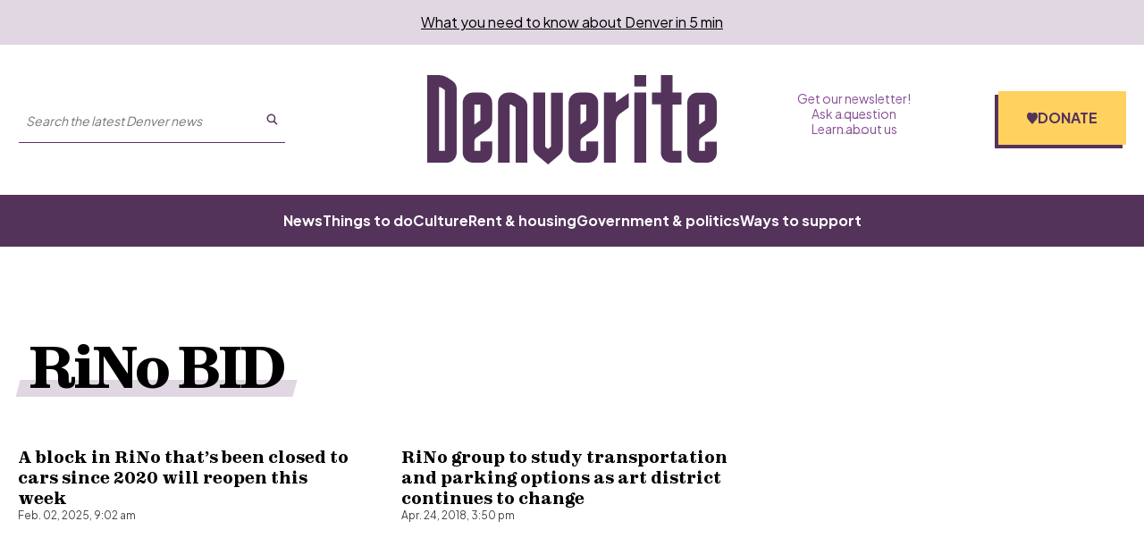

--- FILE ---
content_type: text/html; charset=utf-8
request_url: https://denverite.com/tag/rino-bid/
body_size: 19439
content:
<!DOCTYPE html><html lang="en"><head><meta charSet="UTF-8"/><title>RiNo BID | Denverite</title><meta name="robots" content="noindex, follow"/><meta name="viewport" content="width=device-width, initial-scale=1"/><meta name="theme-color" content="#54335b"/><link rel="apple-touch-icon" sizes="180x180" href="/icons/apple-touch-icon.png"/><link rel="icon" type="image/png" sizes="32x32" href="/icons/favicon-32x32.png"/><link rel="icon" type="image/png" sizes="16x16" href="/icons/favicon-16x16.png"/><meta name="msapplication-TileColor" content="#54335b"/><link rel="icon" href="/favicon.ico"/><meta property="og:locale" content="en_US"/><meta property="og:type" content="article"/><meta property="og:title" content="RiNo BID | Denverite"/><meta property="og:url" content="https://denverite.com/tag/rino-bid/"/><meta property="og:site_name" content="Denverite"/><meta property="og:image" content="https://wp-denverite.s3.amazonaws.com/wp-content/uploads/sites/4/2025/02/Denverite-400x144-GoogleNews.png"/><meta property="og:image:secure_url" content="https://wp-denverite.s3.amazonaws.com/wp-content/uploads/sites/4/2025/02/Denverite-400x144-GoogleNews.png"/><meta property="og:image:width" content="400"/><meta property="og:image:height" content="144"/><meta name="twitter:card" content="summary_large_image"/><meta name="twitter:image" content="https://wp-denverite.s3.amazonaws.com/wp-content/uploads/sites/4/2025/02/Denverite-400x144-GoogleNews.png"/><meta name="next-head-count" content="21"/><link rel="preload" href="https://denverite.com/_next/static/media/9e7b0a821b9dfcb4-s.p.woff2" as="font" type="font/woff2" crossorigin="anonymous" data-next-font="size-adjust"/><link rel="preload" href="https://denverite.com/_next/static/media/8651ecb947489041-s.p.ttf" as="font" type="font/ttf" crossorigin="anonymous" data-next-font="size-adjust"/><link rel="preload" href="https://denverite.com/_next/static/css/0cb47fc59677fd7d.css" as="style"/><link rel="stylesheet" href="https://denverite.com/_next/static/css/0cb47fc59677fd7d.css" data-n-g=""/><noscript data-n-css=""></noscript><script defer="" nomodule="" src="https://denverite.com/_next/static/chunks/polyfills-42372ed130431b0a.js"></script><script src="https://cdn-cookieyes.com/client_data/bc06c1f5fa869bdcf5f83dc3/script.js" defer="" data-nscript="beforeInteractive"></script><script id="dataWrapper" src="https://datawrapper.dwcdn.net/lib/embed.js" defer="" data-nscript="beforeInteractive"></script><script src="https://denverite.com/_next/static/chunks/webpack-fd5af6d9848ad2a4.js" defer=""></script><script src="https://denverite.com/_next/static/chunks/framework-d823a4599d8bc246.js" defer=""></script><script src="https://denverite.com/_next/static/chunks/main-2d7d18de03d1fa6d.js" defer=""></script><script src="https://denverite.com/_next/static/chunks/pages/_app-48a3d5c37d9ed850.js" defer=""></script><script src="https://denverite.com/_next/static/chunks/vendors-node_modules_cookies-next_lib_index_js-node_modules_isomorphic-dompurify_browser_js-n-2060ac-94cfed1dfc59a240.js" defer=""></script><script src="https://denverite.com/_next/static/chunks/vendors-node_modules_swr_immutable_dist_index_mjs-c573e3f5546eb15c.js" defer=""></script><script src="https://denverite.com/_next/static/chunks/components_layout_index_tsx-8f03ef61b39fd168.js" defer=""></script><script src="https://denverite.com/_next/static/chunks/components_card-grid_index_tsx-3bb3f9cb1c452666.js" defer=""></script><script src="https://denverite.com/_next/static/chunks/components_posts-archive_index_tsx-components_search_SearchForm_js-utils_hooks_use-search_ts-170ab54cd734d344.js" defer=""></script><script src="https://denverite.com/_next/static/chunks/pages/tag/%5Bslug%5D-4b1b3591bb80f1e7.js" defer=""></script><script src="https://denverite.com/_next/static/6wILFZJoTigZH85cwz4To/_buildManifest.js" defer=""></script><script src="https://denverite.com/_next/static/6wILFZJoTigZH85cwz4To/_ssgManifest.js" defer=""></script><style id="__jsx-4012927253">:root{--ff-sans:'__Plus_Jakarta_Sans_3d5319', '__Plus_Jakarta_Sans_Fallback_3d5319';--ff-serif:'__zodiak_1d261c', '__zodiak_Fallback_1d261c'}</style></head><body><script type="text/javascript">window.__state__ = "%_PREVIEW_STATE_%"; window.__previewid__ = "%_PREVIEW_ID_%";</script><div id="__next"><noscript><iframe src="https://www.googletagmanager.com/ns.html?id=GTM-MVPZV3K" height="0" width="0" style="display:none;visibility:hidden;"></iframe></noscript><header style="--header-height:auto"><a href="#maincontent" class="skip-link screen-reader-text">Skip to content</a><div class="newsletter-banner visitor-type__unidentified"><p><a href="https://denverite.com/newsletter-signup/">What you need to know about Denver in 5 min</a>
</p></div><div class="sticky site-header__sticky"><div class="site-header"><div class="site-header__wrapper"><div class="container"><div class="site-header__top"><div class="site-header__left"><div class="site-header__button-wrapper"><button type="button" class="site-header__menu-button" id="mobile-menu-trigger" aria-haspopup="true" aria-controls="mobile-menu" aria-expanded="false" aria-label="Open menu"><span class="button__inner"><span></span><span></span><span></span></span>Menu</button></div><div class="site-header__search site-header__search--large-screen"><form class="search-form" method="GET" accept-charset="UTF-8" action="/search/" role="search"><input class="search-form__search-input" type="text" name="s" required="" aria-label="Search the latest Denver news" enterKeyHint="search" placeholder="Search the latest Denver news"/><button class="search-form__submit" aria-label="Submit search" type="submit"><svg viewBox="0 0 25 25" fill="none" xmlns="http://www.w3.org/2000/svg" aria-hidden="true" focusable="false" width="13" height="13"><path fill-rule="evenodd" clip-rule="evenodd" d="M16.9 10.45a6.45 6.45 0 10-12.9 0 6.45 6.45 0 0012.9 0zm3 0a9.45 9.45 0 10-18.9 0 9.45 9.45 0 0018.9 0z" fill="currentColor"></path><path fill-rule="evenodd" clip-rule="evenodd" d="M15.69 16.214a1.5 1.5 0 012.12 0l5.25 5.25a1.5 1.5 0 01-2.12 2.122l-5.25-5.25a1.5 1.5 0 010-2.122z" fill="currentColor"></path></svg></button></form></div></div><div class="site-header__title"><a class="site-header__logo" title="Denverite" href="/"><svg fill="currentcolor" aria-hidden="true" focusable="false" width="110" height="34" viewBox="0 0 110 34" xmlns="http://www.w3.org/2000/svg"><path d="M11.202 17.591V5.341a3.854 3.854 0 0 0-1.724-3.216L7.773.998A6.02 6.02 0 0 0 4.473 0H0v33.316h7.388c2.109 0 3.795-1.718 3.795-3.825v-11.9m-6.71 7.3V4.526c.294 0 .587.093.844.259l1.393.924v23.098H4.473V24.89Zm15.694-2.144 2.731-1.94a4.18 4.18 0 0 0 1.76-3.419v-6.874a3.834 3.834 0 0 0-3.795-3.843h-3.575c-2.108 0-3.795 1.718-3.795 3.843v18.977c0 2.125 1.705 3.825 3.795 3.825h3.575c2.109 0 3.795-1.718 3.795-3.825v-4.213h-4.491v3.53h-2.255v-3.511c0-.61.293-1.183.788-1.534l1.467-1.016Zm0-11.568v6.043l-2.237 1.607v-7.613l2.237-.037Zm6.71 22.137h4.473V11.18h.495l1.742 1.072v21.065h4.473V11.863a3.86 3.86 0 0 0-1.833-3.29L33.99 7.226a3.711 3.711 0 0 0-1.962-.554H30.69c-2.108 0-3.795 1.718-3.795 3.843v22.802m17.893-6.135V6.671h-4.473v20.825c0 1.145.495 2.217 1.375 2.938L45.925 34l4.235-3.622a3.849 3.849 0 0 0 1.338-2.92V6.69h-4.473v20.474l-1.137.96-1.1-.923m20.149-13.193v-3.493c0-2.125-1.705-3.843-3.814-3.843h-3.575c-2.108 0-3.813 1.718-3.813 3.843v18.977a3.81 3.81 0 0 0 3.813 3.825h3.575c2.109 0 3.795-1.718 3.814-3.825v-4.213h-4.474v3.53h-2.236v-3.511c0-.61.293-1.183.788-1.534l4.162-2.957a4.206 4.206 0 0 0 1.76-3.418v-3.382Zm-4.474.517v2.68l-2.236 1.607v-7.613h2.236v3.326ZM71.647 6.67h-4.474v26.645h4.474V17.868c.055-1.385.751-2.66 1.906-3.418l3.044-2.143V6.8l-4.95 3.474V6.67Zm11.495-2.329V.018h-4.474v4.324h4.474Zm0 2.329h-4.474v26.645h4.474V6.671Zm10.083 22.137V11.179h3.355V6.671h-3.355V0h-4.473v6.652h-3.355v4.509h3.355v18.312c0 2.125 1.705 3.825 3.795 3.825h4.015v-4.472l-3.337-.018Zm12.302 0h-2.237v-3.511c0-.61.293-1.183.788-1.534l4.162-2.957a4.206 4.206 0 0 0 1.76-3.418v-6.855c0-2.125-1.705-3.844-3.813-3.844h-3.575c-2.109 0-3.814 1.719-3.814 3.844V29.51a3.81 3.81 0 0 0 3.814 3.825h3.575A3.81 3.81 0 0 0 110 29.51v-4.213h-4.473v3.51Zm-2.219-9.997v-7.613h2.237v6.024l-2.237 1.589Z"></path></svg></a></div><div class="site-header__right"><nav class="site-header-menu site-header-menu--top" aria-label="Auxiliary links"><ul class="menu" role="menubar"><li class="menu-item top-level-menu-element" role="none"><a class="top-level-menu-item" role="menuitem" href="https://denverite.com/newsletter-signup/">Get our newsletter!</a></li><li class="menu-item top-level-menu-element" role="none"><a class="top-level-menu-item" role="menuitem" href="https://denverite.com/2018/06/13/reader-questions/">Ask a question</a></li><li class="menu-item top-level-menu-element" role="none"><a class="top-level-menu-item" role="menuitem" href="https://denverite.com/about-denverite-staff/">Learn about us</a></li></ul></nav><div class="site-header-donate donate-cta"><a href="https://donate.cpr.org/denverite?_gl=1*1ajf8sz*_ga*MTEyNDQxMzMwMS4xNzA3MjI4MjAy*_ga_SH0Q1Y29ZX*MTcwNzczNTY3OC45LjEuMTcwNzczNjUwNC41MC4wLjA." class="button site-header-donate__button"><span><svg width="0" height="0"><defs><clipPath id="heart-clip" clipPathUnits="objectBoundingBox"><path d="M0.093,0.603 L0.446,0.988 C0.461,1,0.48,1,0.5,1 C0.52,1,0.539,1,0.554,0.988 L0.907,0.603 C0.966,0.538,1,0.447,1,0.353 V0.339 C1,0.18,0.901,0.044,0.767,0.017 C0.678,0,0.587,0.034,0.523,0.108 L0.5,0.136 L0.477,0.108 C0.413,0.034,0.322,0,0.233,0.017 C0.099,0.044,0,0.18,0,0.339 V0.353 C0,0.447,0.034,0.538,0.093,0.603"></path></clipPath></defs></svg><span class="site-header-donate__icon"></span>Donate</span></a></div></div></div></div></div><div class="site-header__menu-wrapper"><div class="container"><nav class="site-header-menu site-header-menu--primary" aria-label="Main menu"><ul class="menu" role="menubar"><li class="menu-item top-level-menu-element" role="none"><a class="top-level-menu-item" role="menuitem" href="https://denverite.com/category/denver-news/">News</a></li><li class="menu-item top-level-menu-element" role="none"><a class="top-level-menu-item" role="menuitem" href="https://denverite.com/category/entertainment/things-to-do-in-denver/">Things to do</a></li><li class="menu-item top-level-menu-element" role="none"><a class="top-level-menu-item" role="menuitem" href="https://denverite.com/category/entertainment/denver-restaurants-and-bars/">Culture</a></li><li class="menu-item top-level-menu-element" role="none"><a class="top-level-menu-item" role="menuitem" href="https://denverite.com/category/business/denver-real-estate/">Rent &amp; housing</a></li><li class="menu-item top-level-menu-element" role="none"><a class="top-level-menu-item" role="menuitem" href="https://denverite.com/category/denver-news/politics/">Government &amp; politics</a></li><li class="menu-item top-level-menu-element" role="none"><a class="top-level-menu-item" role="menuitem" href="https://denverite.com/support-denverite/">Ways to support</a></li></ul></nav></div></div><div class="progress-indicator"><div class="progress-indicator__bar"></div></div></div><div class="site-header__mobile-menu" aria-label="Primary menu" aria-hidden="true"><div class="site-header__mobile-menu-wrapper"><div class="site-header__search"><form class="search-form" method="GET" accept-charset="UTF-8" action="/search/" role="search"><input class="search-form__search-input" type="text" name="s" required="" aria-label="Search the latest Denver news" enterKeyHint="search" placeholder="Search the latest Denver news"/><button class="search-form__submit" aria-label="Submit search" type="submit"><svg viewBox="0 0 25 25" fill="none" xmlns="http://www.w3.org/2000/svg" aria-hidden="true" focusable="false" width="13" height="13"><path fill-rule="evenodd" clip-rule="evenodd" d="M16.9 10.45a6.45 6.45 0 10-12.9 0 6.45 6.45 0 0012.9 0zm3 0a9.45 9.45 0 10-18.9 0 9.45 9.45 0 0018.9 0z" fill="currentColor"></path><path fill-rule="evenodd" clip-rule="evenodd" d="M15.69 16.214a1.5 1.5 0 012.12 0l5.25 5.25a1.5 1.5 0 01-2.12 2.122l-5.25-5.25a1.5 1.5 0 010-2.122z" fill="currentColor"></path></svg></button></form></div><nav class="site-header-menu site-header__mobile-menu--primary" aria-label="Main menu"><ul class="menu" role="menubar"><li class="menu-item top-level-menu-element" role="none"><a class="top-level-menu-item" role="menuitem" href="https://denverite.com/category/denver-news/">News</a></li><li class="menu-item top-level-menu-element" role="none"><a class="top-level-menu-item" role="menuitem" href="https://denverite.com/category/entertainment/things-to-do-in-denver/">Things to do</a></li><li class="menu-item top-level-menu-element" role="none"><a class="top-level-menu-item" role="menuitem" href="https://denverite.com/category/entertainment/denver-restaurants-and-bars/">Culture</a></li><li class="menu-item top-level-menu-element" role="none"><a class="top-level-menu-item" role="menuitem" href="https://denverite.com/category/business/denver-real-estate/">Rent &amp; housing</a></li><li class="menu-item top-level-menu-element" role="none"><a class="top-level-menu-item" role="menuitem" href="https://denverite.com/category/denver-news/politics/">Government &amp; politics</a></li><li class="menu-item top-level-menu-element" role="none"><a class="top-level-menu-item" role="menuitem" href="https://denverite.com/support-denverite/">Ways to support</a></li></ul></nav><hr/><nav class="site-header-menu site-header__mobile-menu--secondary" aria-label="Auxiliary links"><ul class="menu" role="menubar"><li class="menu-item top-level-menu-element" role="none"><a class="top-level-menu-item" role="menuitem" href="https://denverite.com/newsletter-signup/">Get our newsletter!</a></li><li class="menu-item top-level-menu-element" role="none"><a class="top-level-menu-item" role="menuitem" href="https://denverite.com/2018/06/13/reader-questions/">Ask a question</a></li><li class="menu-item top-level-menu-element" role="none"><a class="top-level-menu-item" role="menuitem" href="https://denverite.com/about-denverite-staff/">Learn about us</a></li></ul></nav></div></div></div></header><main id="maincontent" class="main-content"><div class="main tag-archive"><div class="archive-page archive-page-without-headerimage"><div class="archive-page-header__wrap"><div class="block-ad"></div><div class="archive-page-header__content"><h1 class="styled-title wp-block-corpnews-section__title styled-title--purple">RiNo BID</h1></div></div><div class="archive-page-content"><ul class="post-listing post-listing--grid"><li class="post-listing__item"><article class="wp-block-corpnews-card has-image"><figure class="wp-block-corpnews-card__media"><img alt="Two dudes wheelie on their bicycles as they ride on a street." loading="lazy" width="2048" height="1365" decoding="async" data-nimg="1" class="wp-block-corpnews-card__image" style="color:transparent" sizes="(min-width: 1248px) 630px, (min-width: 1024px) calc(50vw - 1.5rem), calc(100vw - 1.5rem)" srcSet="https://denverite.com/cdn-cgi/image/width=16,quality=75,format=auto/https://wp-denverite.s3.amazonaws.com/wp-content/uploads/sites/4/2024/07/240717-THICK-THIGHS-RUN-CLUB-RINO-FIVE-POINTS-EXERCISE-WORKOUTS-JOGGING-KEVINJBEATY-76.jpg 16w, https://denverite.com/cdn-cgi/image/width=32,quality=75,format=auto/https://wp-denverite.s3.amazonaws.com/wp-content/uploads/sites/4/2024/07/240717-THICK-THIGHS-RUN-CLUB-RINO-FIVE-POINTS-EXERCISE-WORKOUTS-JOGGING-KEVINJBEATY-76.jpg 32w, https://denverite.com/cdn-cgi/image/width=48,quality=75,format=auto/https://wp-denverite.s3.amazonaws.com/wp-content/uploads/sites/4/2024/07/240717-THICK-THIGHS-RUN-CLUB-RINO-FIVE-POINTS-EXERCISE-WORKOUTS-JOGGING-KEVINJBEATY-76.jpg 48w, https://denverite.com/cdn-cgi/image/width=64,quality=75,format=auto/https://wp-denverite.s3.amazonaws.com/wp-content/uploads/sites/4/2024/07/240717-THICK-THIGHS-RUN-CLUB-RINO-FIVE-POINTS-EXERCISE-WORKOUTS-JOGGING-KEVINJBEATY-76.jpg 64w, https://denverite.com/cdn-cgi/image/width=96,quality=75,format=auto/https://wp-denverite.s3.amazonaws.com/wp-content/uploads/sites/4/2024/07/240717-THICK-THIGHS-RUN-CLUB-RINO-FIVE-POINTS-EXERCISE-WORKOUTS-JOGGING-KEVINJBEATY-76.jpg 96w, https://denverite.com/cdn-cgi/image/width=128,quality=75,format=auto/https://wp-denverite.s3.amazonaws.com/wp-content/uploads/sites/4/2024/07/240717-THICK-THIGHS-RUN-CLUB-RINO-FIVE-POINTS-EXERCISE-WORKOUTS-JOGGING-KEVINJBEATY-76.jpg 128w, https://denverite.com/cdn-cgi/image/width=256,quality=75,format=auto/https://wp-denverite.s3.amazonaws.com/wp-content/uploads/sites/4/2024/07/240717-THICK-THIGHS-RUN-CLUB-RINO-FIVE-POINTS-EXERCISE-WORKOUTS-JOGGING-KEVINJBEATY-76.jpg 256w, https://denverite.com/cdn-cgi/image/width=392,quality=75,format=auto/https://wp-denverite.s3.amazonaws.com/wp-content/uploads/sites/4/2024/07/240717-THICK-THIGHS-RUN-CLUB-RINO-FIVE-POINTS-EXERCISE-WORKOUTS-JOGGING-KEVINJBEATY-76.jpg 392w, https://denverite.com/cdn-cgi/image/width=640,quality=75,format=auto/https://wp-denverite.s3.amazonaws.com/wp-content/uploads/sites/4/2024/07/240717-THICK-THIGHS-RUN-CLUB-RINO-FIVE-POINTS-EXERCISE-WORKOUTS-JOGGING-KEVINJBEATY-76.jpg 640w, https://denverite.com/cdn-cgi/image/width=750,quality=75,format=auto/https://wp-denverite.s3.amazonaws.com/wp-content/uploads/sites/4/2024/07/240717-THICK-THIGHS-RUN-CLUB-RINO-FIVE-POINTS-EXERCISE-WORKOUTS-JOGGING-KEVINJBEATY-76.jpg 750w, https://denverite.com/cdn-cgi/image/width=828,quality=75,format=auto/https://wp-denverite.s3.amazonaws.com/wp-content/uploads/sites/4/2024/07/240717-THICK-THIGHS-RUN-CLUB-RINO-FIVE-POINTS-EXERCISE-WORKOUTS-JOGGING-KEVINJBEATY-76.jpg 828w, https://denverite.com/cdn-cgi/image/width=1080,quality=75,format=auto/https://wp-denverite.s3.amazonaws.com/wp-content/uploads/sites/4/2024/07/240717-THICK-THIGHS-RUN-CLUB-RINO-FIVE-POINTS-EXERCISE-WORKOUTS-JOGGING-KEVINJBEATY-76.jpg 1080w, https://denverite.com/cdn-cgi/image/width=1248,quality=75,format=auto/https://wp-denverite.s3.amazonaws.com/wp-content/uploads/sites/4/2024/07/240717-THICK-THIGHS-RUN-CLUB-RINO-FIVE-POINTS-EXERCISE-WORKOUTS-JOGGING-KEVINJBEATY-76.jpg 1248w, https://denverite.com/cdn-cgi/image/width=1920,quality=75,format=auto/https://wp-denverite.s3.amazonaws.com/wp-content/uploads/sites/4/2024/07/240717-THICK-THIGHS-RUN-CLUB-RINO-FIVE-POINTS-EXERCISE-WORKOUTS-JOGGING-KEVINJBEATY-76.jpg 1920w, https://denverite.com/cdn-cgi/image/width=2048,quality=75,format=auto/https://wp-denverite.s3.amazonaws.com/wp-content/uploads/sites/4/2024/07/240717-THICK-THIGHS-RUN-CLUB-RINO-FIVE-POINTS-EXERCISE-WORKOUTS-JOGGING-KEVINJBEATY-76.jpg 2048w, https://denverite.com/cdn-cgi/image/width=3840,quality=75,format=auto/https://wp-denverite.s3.amazonaws.com/wp-content/uploads/sites/4/2024/07/240717-THICK-THIGHS-RUN-CLUB-RINO-FIVE-POINTS-EXERCISE-WORKOUTS-JOGGING-KEVINJBEATY-76.jpg 3840w" src="https://denverite.com/cdn-cgi/image/width=3840,quality=75,format=auto/https://wp-denverite.s3.amazonaws.com/wp-content/uploads/sites/4/2024/07/240717-THICK-THIGHS-RUN-CLUB-RINO-FIVE-POINTS-EXERCISE-WORKOUTS-JOGGING-KEVINJBEATY-76.jpg"/></figure><div class="wp-block-corpnews-card__content"><div class="wp-block-corpnews-card__content-container"><h2 class="wp-block-corpnews-card__title"><a href="/2025/02/02/rino-block-closed-since-2020-will-reopen-this-week/">A block in RiNo that’s been closed to cars since 2020 will reopen this week</a></h2></div><div class="wp-block-corpnews-card__meta"><time class="wp-block-corpnews-card__date" dateTime="2025-02-02T09:02:11">Feb. 02, 2025, 9:02 am</time></div></div></article></li><li class="post-listing__item"><article class="wp-block-corpnews-card has-image"><figure class="wp-block-corpnews-card__media"><img alt="" loading="lazy" width="1000" height="667" decoding="async" data-nimg="1" class="wp-block-corpnews-card__image" style="color:transparent" sizes="(min-width: 1248px) 630px, (min-width: 1024px) calc(50vw - 1.5rem), calc(100vw - 1.5rem)" srcSet="https://denverite.com/cdn-cgi/image/width=16,quality=75,format=auto/https://wp-denverite.s3.amazonaws.com/wp-content/uploads/sites/4/2017/12/171212-SOURCE-HOTEL-KEVINJBEATY-37.jpg 16w, https://denverite.com/cdn-cgi/image/width=32,quality=75,format=auto/https://wp-denverite.s3.amazonaws.com/wp-content/uploads/sites/4/2017/12/171212-SOURCE-HOTEL-KEVINJBEATY-37.jpg 32w, https://denverite.com/cdn-cgi/image/width=48,quality=75,format=auto/https://wp-denverite.s3.amazonaws.com/wp-content/uploads/sites/4/2017/12/171212-SOURCE-HOTEL-KEVINJBEATY-37.jpg 48w, https://denverite.com/cdn-cgi/image/width=64,quality=75,format=auto/https://wp-denverite.s3.amazonaws.com/wp-content/uploads/sites/4/2017/12/171212-SOURCE-HOTEL-KEVINJBEATY-37.jpg 64w, https://denverite.com/cdn-cgi/image/width=96,quality=75,format=auto/https://wp-denverite.s3.amazonaws.com/wp-content/uploads/sites/4/2017/12/171212-SOURCE-HOTEL-KEVINJBEATY-37.jpg 96w, https://denverite.com/cdn-cgi/image/width=128,quality=75,format=auto/https://wp-denverite.s3.amazonaws.com/wp-content/uploads/sites/4/2017/12/171212-SOURCE-HOTEL-KEVINJBEATY-37.jpg 128w, https://denverite.com/cdn-cgi/image/width=256,quality=75,format=auto/https://wp-denverite.s3.amazonaws.com/wp-content/uploads/sites/4/2017/12/171212-SOURCE-HOTEL-KEVINJBEATY-37.jpg 256w, https://denverite.com/cdn-cgi/image/width=392,quality=75,format=auto/https://wp-denverite.s3.amazonaws.com/wp-content/uploads/sites/4/2017/12/171212-SOURCE-HOTEL-KEVINJBEATY-37.jpg 392w, https://denverite.com/cdn-cgi/image/width=640,quality=75,format=auto/https://wp-denverite.s3.amazonaws.com/wp-content/uploads/sites/4/2017/12/171212-SOURCE-HOTEL-KEVINJBEATY-37.jpg 640w, https://denverite.com/cdn-cgi/image/width=750,quality=75,format=auto/https://wp-denverite.s3.amazonaws.com/wp-content/uploads/sites/4/2017/12/171212-SOURCE-HOTEL-KEVINJBEATY-37.jpg 750w, https://denverite.com/cdn-cgi/image/width=828,quality=75,format=auto/https://wp-denverite.s3.amazonaws.com/wp-content/uploads/sites/4/2017/12/171212-SOURCE-HOTEL-KEVINJBEATY-37.jpg 828w, https://denverite.com/cdn-cgi/image/width=1080,quality=75,format=auto/https://wp-denverite.s3.amazonaws.com/wp-content/uploads/sites/4/2017/12/171212-SOURCE-HOTEL-KEVINJBEATY-37.jpg 1080w, https://denverite.com/cdn-cgi/image/width=1248,quality=75,format=auto/https://wp-denverite.s3.amazonaws.com/wp-content/uploads/sites/4/2017/12/171212-SOURCE-HOTEL-KEVINJBEATY-37.jpg 1248w, https://denverite.com/cdn-cgi/image/width=1920,quality=75,format=auto/https://wp-denverite.s3.amazonaws.com/wp-content/uploads/sites/4/2017/12/171212-SOURCE-HOTEL-KEVINJBEATY-37.jpg 1920w, https://denverite.com/cdn-cgi/image/width=2048,quality=75,format=auto/https://wp-denverite.s3.amazonaws.com/wp-content/uploads/sites/4/2017/12/171212-SOURCE-HOTEL-KEVINJBEATY-37.jpg 2048w, https://denverite.com/cdn-cgi/image/width=3840,quality=75,format=auto/https://wp-denverite.s3.amazonaws.com/wp-content/uploads/sites/4/2017/12/171212-SOURCE-HOTEL-KEVINJBEATY-37.jpg 3840w" src="https://denverite.com/cdn-cgi/image/width=3840,quality=75,format=auto/https://wp-denverite.s3.amazonaws.com/wp-content/uploads/sites/4/2017/12/171212-SOURCE-HOTEL-KEVINJBEATY-37.jpg"/></figure><div class="wp-block-corpnews-card__content"><div class="wp-block-corpnews-card__content-container"><h2 class="wp-block-corpnews-card__title"><a href="/2018/04/24/rino-maps-denver-parking-transportation/">RiNo group to study transportation and parking options as art district continues to change</a></h2></div><div class="wp-block-corpnews-card__meta"><time class="wp-block-corpnews-card__date" dateTime="2018-04-24T15:50:38">Apr. 24, 2018, 3:50 pm</time></div></div></article></li></ul></div></div></div></main><footer class="footer"><div class="footer__top"><div class="footer__bg-wrapper"><img src="/images/city-bg-large.png" alt="" loading="lazy" class="footer__bg"/></div><div class="container"><a class="footer__home-link" href="/"><img src="/images/denverite-footer-logo.png" alt="Denverite" class="footer__logo" loading="lazy" width="112" height="112"/></a><div class="footer__powered">Denverite is powered by Colorado Public Radio</div><ul class="footer__social"><li><a aria-label="Find Denverite on instagram" class="button button--social" href="https://www.instagram.com/dnvrite/"><span><svg xmlns="http://www.w3.org/2000/svg" viewBox="0 0 448 512" aria-hidden="true" focusable="false"><path d="M224 202.66A53.34 53.34 0 1 0 277.36 256 53.38 53.38 0 0 0 224 202.66Zm124.71-41a54 54 0 0 0-30.41-30.41c-21-8.29-71-6.43-94.3-6.43s-73.25-1.93-94.31 6.43a54 54 0 0 0-30.41 30.41c-8.28 21-6.43 71.05-6.43 94.33s-1.85 73.27 6.47 94.34a54 54 0 0 0 30.41 30.41c21 8.29 71 6.43 94.31 6.43s73.24 1.93 94.3-6.43a54 54 0 0 0 30.41-30.41c8.35-21 6.43-71.05 6.43-94.33s1.92-73.26-6.43-94.33ZM224 338a82 82 0 1 1 82-82 81.9 81.9 0 0 1-82 82Zm85.38-148.3a19.14 19.14 0 1 1 19.13-19.14 19.1 19.1 0 0 1-19.09 19.18ZM400 32H48A48 48 0 0 0 0 80v352a48 48 0 0 0 48 48h352a48 48 0 0 0 48-48V80a48 48 0 0 0-48-48Zm-17.12 290c-1.29 25.63-7.14 48.34-25.85 67s-41.4 24.63-67 25.85c-26.41 1.49-105.59 1.49-132 0-25.63-1.29-48.26-7.15-67-25.85s-24.63-41.42-25.85-67c-1.49-26.42-1.49-105.61 0-132 1.29-25.63 7.07-48.34 25.85-67s41.47-24.56 67-25.78c26.41-1.49 105.59-1.49 132 0 25.63 1.29 48.33 7.15 67 25.85s24.63 41.42 25.85 67.05c1.49 26.32 1.49 105.44 0 131.88Z" fill="currentcolor"></path></svg></span></a></li><li><a aria-label="Find Denverite on facebook" class="button button--social" href="https://www.facebook.com/dnvrite/"><span><svg xmlns="http://www.w3.org/2000/svg" viewBox="0 0 512 512" aria-hidden="true" focusable="false"><path fill="currentcolor" d="M504 256C504 119 393 8 256 8S8 119 8 256c0 123.78 90.69 226.38 209.25 245V327.69h-63V256h63v-54.64c0-62.15 37-96.48 93.67-96.48 27.14 0 55.52 4.84 55.52 4.84v61h-31.28c-30.8 0-40.41 19.12-40.41 38.73V256h68.78l-11 71.69h-57.78V501C413.31 482.38 504 379.78 504 256z"></path></svg></span></a></li><li><a aria-label="Find Denverite on email" class="button button--social" href="/cdn-cgi/l/email-protection#54203d24271430313a2231263d20317a373b39"><span><svg xmlns="http://www.w3.org/2000/svg" viewBox="0 0 512 512" aria-hidden="true" focusable="false"><path d="M48 64C21.5 64 0 85.5 0 112c0 15.1 7.1 29.3 19.2 38.4l217.6 163.2c11.4 8.5 27 8.5 38.4 0l217.6-163.2c12.1-9.1 19.2-23.3 19.2-38.4 0-26.5-21.5-48-48-48H48zM0 176v208c0 35.3 28.7 64 64 64h384c35.3 0 64-28.7 64-64V176L294.4 339.2a63.9 63.9 0 0 1-76.8 0L0 176z" fill="currentcolor"></path></svg></span></a></li></ul></div></div><div class="footer__bottom"><div class="container"><ul class="footer__list"><li class="footer__list-item"><a target="" title="" rel="" class="footer__list-link" href="/corporate-support/">Corporate Support</a></li><li class="footer__list-item"><a target="" title="" rel="" class="footer__list-link" href="/terms-of-service/">Terms of Service</a></li><li class="footer__list-item"><a target="" title="" rel="" class="footer__list-link" href="/privacy-policy/">Privacy Policy</a></li><li class="footer__list-item"><a target="" title="" rel="" class="footer__list-link" href="/about-denverite-staff/">About</a></li><li class="footer__list-item"><a target="" title="" rel="" class="footer__list-link" href="https://shop.cpr.org/collections/denverite">Shop</a></li></ul><p class="footer__copyright">Copyright © 2026 Colorado Public Radio<!-- --> </p></div></div></footer><script data-cfasync="false" src="/cdn-cgi/scripts/5c5dd728/cloudflare-static/email-decode.min.js"></script><script type="application/ld+json">{"@context":"https://schema.org","@graph":[{"@type":"CollectionPage","@id":"https://denverite.com/tag/rino-bid/","url":"https://denverite.com/tag/rino-bid/","name":"RiNo BID | Denverite","isPartOf":{"@id":"https://denverite.com/#website"},"breadcrumb":{"@id":"https://denverite.com/tag/rino-bid/#breadcrumb"},"inLanguage":"en-US"},{"@type":"BreadcrumbList","@id":"https://denverite.com/tag/rino-bid/#breadcrumb","itemListElement":[{"@type":"ListItem","position":1,"name":"Home","item":"https://denverite.com/"},{"@type":"ListItem","position":2,"name":"RiNo BID"}]},{"@type":"WebSite","@id":"https://denverite.com/#website","url":"https://denverite.com/","name":"Denverite, the Denver site!","description":"News for Denver know-it-alls, newcomers and everybody in between.","publisher":{"@id":"https://denverite.com/#organization"},"potentialAction":[{"@type":"SearchAction","target":{"@type":"EntryPoint","urlTemplate":"https://denverite.com/search/{search_term_string}"},"query-input":{"@type":"PropertyValueSpecification","valueRequired":true,"valueName":"search_term_string"}}],"inLanguage":"en-US"},{"@type":"Organization","@id":"https://denverite.com/#organization","name":"Denverite","url":"https://denverite.com/","logo":{"@type":"ImageObject","inLanguage":"en-US","@id":"https://denverite.com/#/schema/logo/image/","url":"https://wp-denverite.s3.amazonaws.com/wp-content/uploads/sites/4/2025/01/Denverite_sqLogo_696x696.jpg","contentUrl":"https://wp-denverite.s3.amazonaws.com/wp-content/uploads/sites/4/2025/01/Denverite_sqLogo_696x696.jpg","width":696,"height":696,"caption":"Denverite"},"image":{"@id":"https://denverite.com/#/schema/logo/image/"},"sameAs":["https://www.facebook.com/dnvrite","https://x.com/Denverite","https://www.instagram.com/dnvrite/","https://bsky.app/profile/denverite.bsky.social"]}]}</script><div class="audio-player default audio-player--audio"><div class="audio-player__expanded" tabindex="-1" aria-describedby="player-description"><div id="player-description" class="screen-reader-text">Full player with all the controls, including volume and seek</div><div class="audio-player__inner"><div class="audio-player__button-wrapper audio-player__play-pause"><button class="play-pause-button play-pause-button--scale is-paused" type="button" aria-label="Play audio"><span class="play-pause-button__icon-wrapper"><svg viewBox="0 0 24 24" fill="none" xmlns="http://www.w3.org/2000/svg" aria-hidden="true" focusable="false" width="28" height="28"><path d="M22.5 11.134a1 1 0 0 1 0 1.732l-15 8.66A1 1 0 0 1 6 20.66V3.34a1 1 0 0 1 1.5-.866l15 8.66Z" fill="currentcolor"></path></svg></span></button></div><div class="audio-player__meta"><div class="audio-player__meta-top"><div class="audio-player__meta-time">0:00/0:00</div></div><div class="audio-player__meta-progress"><input style="--value:0%" class="audio-player__progress-bar" type="range" min="0" max="0" step="0.01" autoComplete="off" aria-label="Seek" aria-valuemin="0" aria-valuemax="0" aria-valuenow="0" aria-valuetext="0:00 of 0:00" value="0"/></div></div><div class="audio-player__button-wrapper audio-player__volume"><div class="volume-control"><button class="audio-player__button" type="button" aria-pressed="false" aria-label="Mute"><svg viewBox="0 0 512 512" fill="none" xmlns="http://www.w3.org/2000/svg" aria-hidden="true" focusable="false" width="40" height="40"><path d="M384.173 121.28C423.105 153.055 448 201.5 448 255.78c0 54.282-24.895 102.786-63.827 134.5-6.18 5.055-15.237 4.092-20.276-2.106-5.04-6.198-4.08-15.285 2.1-20.34 32.513-26.48 53.209-66.8 53.209-112.054 0-45.254-20.696-85.574-53.21-112.113-6.179-5.055-7.079-14.142-2.1-20.34 4.98-6.2 14.098-7.102 20.277-2.107v.06Zm-36.683 44.836c26.057 21.183 42.766 53.498 42.766 89.664 0 36.167-16.709 68.482-42.766 89.664-6.213 5.055-15.321 4.092-20.388-2.106-5.066-6.198-4.101-15.285 2.111-20.34 19.604-15.887 32.09-40.078 32.09-67.218s-12.486-51.33-32.09-67.278c-6.212-5.055-7.117-14.141-2.11-20.34 5.006-6.198 14.174-7.1 20.387-2.106v.06Zm-36.217 44.836c12.899 10.59 21.238 26.716 21.238 44.828 0 18.112-8.339 34.238-21.238 44.828-6.18 5.055-15.239 4.092-20.278-2.106-5.04-6.197-4.08-15.283 2.1-20.338 6.479-5.295 10.619-13.358 10.619-22.384s-4.14-17.089-10.62-22.444c-6.179-5.054-7.079-14.14-2.1-20.338 4.98-6.198 14.1-7.1 20.279-2.106v.06Zm-66.613-88.385A19.303 19.303 0 0 1 256 140.148v231.203c0 7.586-4.44 14.45-11.34 17.58-6.9 3.132-15 1.867-20.64-3.19l-80.94-72.19H102.4c-21.18 0-38.4-17.28-38.4-38.535v-38.533c0-21.254 17.22-38.534 38.4-38.534h40.68l80.94-72.19c5.64-5.058 13.74-6.263 20.64-3.192Z" fill="currentcolor"></path></svg></button><div class="volume-control__slider-wrapper"><div class="volume-control__slider-inner"><input type="range" min="0" max="1" step="0.1" aria-label="Volume" class="volume-control__slider" value="1"/></div></div></div></div><div class="audio-player__button-wrapper audio-player__jump-back"><button class="audio-player__button" type="button" aria-label="Jump back 15 seconds"><svg viewBox="0 0 34 34" fill="none" xmlns="http://www.w3.org/2000/svg" aria-hidden="true" focusable="false" width="40" height="40"><path fill="currentcolor" d="M20.028 3.494c7.183 1.925 11.47 9.352 9.546 16.534-1.938 7.233-9.352 11.47-16.534 9.546-2.801-.75-5.116-2.299-6.873-4.299-.563-.75-.494-1.824.206-2.4.714-.628 1.774-.508 2.402.206 1.278 1.544 3.05 2.674 5.139 3.233 5.4 1.447 10.954-1.76 12.4-7.16 1.447-5.399-1.76-10.953-7.16-12.4-2.75-.737-5.444-.258-7.705 1.047l1.17 1.952c.546 1.02-.356 2.143-1.426 1.856L5.59 10.108c-.713-.192-1.086-.837-.895-1.55l1.502-5.604c.286-1.07 1.71-1.288 2.27-.32L9.733 4.83c3.022-1.701 6.678-2.305 10.243-1.35l.051.014Z"></path><path fill="currentcolor" d="M11.543 20.66v-1.136h1.715v-5.05h-1.413v-.869c.378-.072.708-.157.99-.254.282-.104.543-.229.785-.374h1.039v6.547h1.51v1.135h-4.627ZM19.753 20.804c-.42 0-.79-.048-1.112-.145a3.346 3.346 0 0 1-.857-.386 4.442 4.442 0 0 1-.653-.532l.64-.894c.234.218.496.411.786.58.29.161.628.242 1.014.242.29 0 .544-.057.761-.17.226-.12.403-.29.532-.507a1.58 1.58 0 0 0 .193-.797c0-.459-.133-.813-.399-1.063-.257-.25-.596-.374-1.014-.374-.242 0-.451.036-.628.108-.17.065-.37.174-.604.327l-.665-.423.23-3.793h4.107v1.172h-2.9l-.156 1.86c.16-.08.318-.141.47-.181a1.89 1.89 0 0 1 .544-.073c.435 0 .834.089 1.196.266.37.17.665.43.882.785.225.354.338.805.338 1.353 0 .564-.129 1.043-.386 1.437-.25.395-.58.697-.99.906-.412.202-.854.302-1.33.302Z"></path></svg></button></div><div class="audio-player__button-wrapper audio-player__jump-forward"><button class="audio-player__button" type="button" aria-label="Jump forward 15 seconds"><svg viewBox="0 0 34 34" fill="none" xmlns="http://www.w3.org/2000/svg" aria-hidden="true" focusable="false" width="40" height="40"><path fill="currentcolor" d="M13.04 3.494C5.858 5.42 1.57 12.846 3.494 20.028c1.938 7.233 9.352 11.47 16.534 9.546 2.802-.75 5.117-2.299 6.874-4.299.563-.75.494-1.824-.207-2.4-.714-.628-1.774-.508-2.401.206-1.279 1.544-3.05 2.674-5.14 3.233-5.399 1.447-10.953-1.76-12.4-7.16-1.447-5.399 1.76-10.953 7.16-12.4 2.75-.737 5.445-.258 7.705 1.047l-1.17 1.952c-.545 1.02.356 2.143 1.426 1.856l5.603-1.501c.713-.192 1.086-.837.895-1.55l-1.501-5.604c-.287-1.07-1.71-1.288-2.27-.32L23.334 4.83c-3.021-1.701-6.677-2.305-10.243-1.35l-.05.014Z"></path><path fill="currentcolor" d="M10.543 20.66v-1.136h1.715v-5.05h-1.413v-.869c.378-.072.708-.157.99-.254.282-.104.543-.229.785-.374h1.039v6.547h1.51v1.135h-4.627ZM18.753 20.804c-.42 0-.79-.048-1.112-.145a3.346 3.346 0 0 1-.857-.386 4.442 4.442 0 0 1-.653-.532l.64-.894c.234.218.496.411.786.58.29.161.628.242 1.014.242.29 0 .544-.057.761-.17.226-.12.403-.29.532-.507a1.58 1.58 0 0 0 .193-.797c0-.459-.133-.813-.399-1.063-.257-.25-.596-.374-1.014-.374-.242 0-.451.036-.628.108-.17.065-.37.174-.604.327l-.665-.423.23-3.793h4.107v1.172h-2.9l-.156 1.86c.16-.08.318-.141.47-.181a1.89 1.89 0 0 1 .544-.073c.435 0 .834.089 1.196.266.37.17.665.43.882.785.225.354.338.805.338 1.353 0 .564-.129 1.043-.386 1.437-.25.395-.58.697-.99.906-.412.202-.854.302-1.33.302Z"></path></svg></button></div><div class="audio-player__button-wrapper audio-player__collapse"><button class="audio-player__button" type="button" aria-label="Collapse audio player"><svg viewBox="0 0 512 512" fill="none" xmlns="http://www.w3.org/2000/svg" aria-hidden="true" focusable="false" width="40" height="40"><path d="M456 224H312c-13.3 0-24-10.7-24-24V56c0-9.7 5.8-18.5 14.8-22.2s19.3-1.7 26.2 5.2l40 40L442.3 5.7C446 2 450.9 0 456 0s10 2 13.7 5.7l36.7 36.7C510 46 512 50.9 512 56s-2 10-5.7 13.7L433 143l40 40c6.9 6.9 8.9 17.2 5.2 26.2s-12.5 14.8-22.2 14.8zm0 64c9.7 0 18.5 5.8 22.2 14.8s1.7 19.3-5.2 26.2l-40 40 73.4 73.4c3.6 3.6 5.7 8.5 5.7 13.7s-2 10-5.7 13.7l-36.7 36.7C466 510 461.1 512 456 512s-10-2-13.7-5.7L369 433l-40 40c-6.9 6.9-17.2 8.9-26.2 5.2s-14.8-12.5-14.8-22.2V312c0-13.3 10.7-24 24-24H456zm-256 0c13.3 0 24 10.7 24 24V456c0 9.7-5.8 18.5-14.8 22.2s-19.3 1.7-26.2-5.2l-40-40L69.7 506.3C66 510 61.1 512 56 512s-10-2-13.7-5.7L5.7 469.7C2 466 0 461.1 0 456s2-10 5.7-13.7L79 369 39 329c-6.9-6.9-8.9-17.2-5.2-26.2s12.5-14.8 22.2-14.8H200zM56 224c-9.7 0-18.5-5.8-22.2-14.8s-1.7-19.3 5.2-26.2l40-40L5.7 69.7C2 66 0 61.1 0 56s2-10 5.7-13.7L42.3 5.7C46 2 50.9 0 56 0s10 2 13.7 5.7L143 79l40-40c6.9-6.9 17.2-8.9 26.2-5.2s14.8 12.5 14.8 22.2V200c0 13.3-10.7 24-24 24H56z" fill="currentcolor"></path></svg></button></div></div></div><div class="audio-player__collapsed" tabindex="-1" aria-describedby="miniplayer-description"><div id="miniplayer-description" class="screen-reader-text">Minimal player with Play/Pause button and Volume control only</div><div class="audio-player__inner"><div class="audio-player__button-wrapper audio-player__play-pause"><button class="play-pause-button play-pause-button--scale is-paused" type="button" aria-label="Play audio"><span class="play-pause-button__icon-wrapper"><svg viewBox="0 0 24 24" fill="none" xmlns="http://www.w3.org/2000/svg" aria-hidden="true" focusable="false" width="28" height="28"><path d="M22.5 11.134a1 1 0 0 1 0 1.732l-15 8.66A1 1 0 0 1 6 20.66V3.34a1 1 0 0 1 1.5-.866l15 8.66Z" fill="currentcolor"></path></svg></span></button></div><div class="audio-player__button-wrapper audio-player__volume"><div class="volume-control"><button class="audio-player__button" type="button" aria-pressed="false" aria-label="Mute"><svg viewBox="0 0 512 512" fill="none" xmlns="http://www.w3.org/2000/svg" aria-hidden="true" focusable="false" width="40" height="40"><path d="M384.173 121.28C423.105 153.055 448 201.5 448 255.78c0 54.282-24.895 102.786-63.827 134.5-6.18 5.055-15.237 4.092-20.276-2.106-5.04-6.198-4.08-15.285 2.1-20.34 32.513-26.48 53.209-66.8 53.209-112.054 0-45.254-20.696-85.574-53.21-112.113-6.179-5.055-7.079-14.142-2.1-20.34 4.98-6.2 14.098-7.102 20.277-2.107v.06Zm-36.683 44.836c26.057 21.183 42.766 53.498 42.766 89.664 0 36.167-16.709 68.482-42.766 89.664-6.213 5.055-15.321 4.092-20.388-2.106-5.066-6.198-4.101-15.285 2.111-20.34 19.604-15.887 32.09-40.078 32.09-67.218s-12.486-51.33-32.09-67.278c-6.212-5.055-7.117-14.141-2.11-20.34 5.006-6.198 14.174-7.1 20.387-2.106v.06Zm-36.217 44.836c12.899 10.59 21.238 26.716 21.238 44.828 0 18.112-8.339 34.238-21.238 44.828-6.18 5.055-15.239 4.092-20.278-2.106-5.04-6.197-4.08-15.283 2.1-20.338 6.479-5.295 10.619-13.358 10.619-22.384s-4.14-17.089-10.62-22.444c-6.179-5.054-7.079-14.14-2.1-20.338 4.98-6.198 14.1-7.1 20.279-2.106v.06Zm-66.613-88.385A19.303 19.303 0 0 1 256 140.148v231.203c0 7.586-4.44 14.45-11.34 17.58-6.9 3.132-15 1.867-20.64-3.19l-80.94-72.19H102.4c-21.18 0-38.4-17.28-38.4-38.535v-38.533c0-21.254 17.22-38.534 38.4-38.534h40.68l80.94-72.19c5.64-5.058 13.74-6.263 20.64-3.192Z" fill="currentcolor"></path></svg></button><div class="volume-control__slider-wrapper"><div class="volume-control__slider-inner"><input type="range" min="0" max="1" step="0.1" aria-label="Volume" class="volume-control__slider" value="1"/></div></div></div></div><div class="audio-player__button-wrapper audio-player__collapse"><button class="audio-player__button" type="button" aria-label="Collapse audio player"><svg viewBox="0 0 512 512" fill="none" xmlns="http://www.w3.org/2000/svg" aria-hidden="true" focusable="false" width="38" height="38"><path d="M456 224H312c-13.3 0-24-10.7-24-24V56c0-9.7 5.8-18.5 14.8-22.2s19.3-1.7 26.2 5.2l40 40L442.3 5.7C446 2 450.9 0 456 0s10 2 13.7 5.7l36.7 36.7C510 46 512 50.9 512 56s-2 10-5.7 13.7L433 143l40 40c6.9 6.9 8.9 17.2 5.2 26.2s-12.5 14.8-22.2 14.8zm0 64c9.7 0 18.5 5.8 22.2 14.8s1.7 19.3-5.2 26.2l-40 40 73.4 73.4c3.6 3.6 5.7 8.5 5.7 13.7s-2 10-5.7 13.7l-36.7 36.7C466 510 461.1 512 456 512s-10-2-13.7-5.7L369 433l-40 40c-6.9 6.9-17.2 8.9-26.2 5.2s-14.8-12.5-14.8-22.2V312c0-13.3 10.7-24 24-24H456zm-256 0c13.3 0 24 10.7 24 24V456c0 9.7-5.8 18.5-14.8 22.2s-19.3 1.7-26.2-5.2l-40-40L69.7 506.3C66 510 61.1 512 56 512s-10-2-13.7-5.7L5.7 469.7C2 466 0 461.1 0 456s2-10 5.7-13.7L79 369 39 329c-6.9-6.9-8.9-17.2-5.2-26.2s12.5-14.8 22.2-14.8H200zM56 224c-9.7 0-18.5-5.8-22.2-14.8s-1.7-19.3 5.2-26.2l40-40L5.7 69.7C2 66 0 61.1 0 56s2-10 5.7-13.7L42.3 5.7C46 2 50.9 0 56 0s10 2 13.7 5.7L143 79l40-40c6.9-6.9 17.2-8.9 26.2-5.2s14.8 12.5 14.8 22.2V200c0 13.3-10.7 24-24 24H56z" fill="currentcolor"></path></svg></button></div></div></div></div></div><script id="__NEXT_DATA__" type="application/json">{"props":{"pageProps":{"posts":[{"id":223048,"date":"2025-02-02T09:02:11","date_gmt":"2025-02-02T16:02:11","guid":{"rendered":"https://denverite.com/?p=223048"},"modified":"2025-02-02T12:58:50","modified_gmt":"2025-02-02T19:58:50","slug":"rino-block-closed-since-2020-will-reopen-this-week","status":"publish","type":"post","link":"https://denverite.com/2025/02/02/rino-block-closed-since-2020-will-reopen-this-week/","title":{"rendered":"A block in RiNo that’s been closed to cars since 2020 will reopen this week"},"content":{"rendered":"","protected":false},"excerpt":{"rendered":"The 2900 block of Larimer Street will reopen to traffic on Monday after no one applied to keep the street car-free using a city-based permitting system.","protected":false},"author":[9345],"featured_media":214945,"comment_status":"open","ping_status":"open","sticky":false,"template":"","format":"standard","meta":{"apple_news_api_created_at":"","apple_news_api_id":"","apple_news_api_modified_at":"","apple_news_api_revision":"","apple_news_api_share_url":"","apple_news_cover_media_provider":"image","apple_news_coverimage":0,"apple_news_coverimage_caption":"","apple_news_cover_video_id":0,"apple_news_cover_video_url":"","apple_news_cover_embedwebvideo_url":"","apple_news_is_hidden":"","apple_news_is_paid":"","apple_news_is_preview":"","apple_news_is_sponsored":"","apple_news_maturity_rating":"","apple_news_metadata":"\"\"","apple_news_pullquote":"","apple_news_pullquote_position":"","apple_news_slug":"","apple_news_sections":[],"apple_news_suppress_video_url":false,"apple_news_use_image_component":false,"curated_related_posts":"","disable_related_posts":"","_featured_image_caption_override":"","distribute_scheduled_post":[],"has_hero":false,"footnotes":"","reading_time":3},"category":[1395,36,1],"tags":[76,7193,128,874,8965],"article_type":[],"class_list":["post-223048","post","type-post","status-publish","format-standard","has-post-thumbnail","hentry","category-business","category-denver-neighborhoods","category-denver-news","tag-denver-bars","tag-larimer","tag-rino","tag-rino-art-district","tag-rino-bid"],"featured_image_caption":"A crew of riders take part in Wheelie Wednesday down a section of Larimer Street that's been closed to cars since the pandemic. July 17, 2024.","apple_news_notices":[],"article_type_meta":"","tags_meta":"Denver bars,larimer,RiNo,RiNo Art District,RiNo BID","disable_interrupter":"","primary_term":36,"video_thumbnail":false,"hide_on_google_news":false},{"id":50975,"date":"2018-04-24T15:50:38","date_gmt":"2018-04-24T21:50:38","guid":{"rendered":"https://www.denverite.com/?p=50975"},"modified":"2018-09-28T09:41:44","modified_gmt":"2018-09-28T15:41:44","slug":"rino-maps-denver-parking-transportation","status":"publish","type":"post","link":"https://denverite.com/2018/04/24/rino-maps-denver-parking-transportation/","title":{"rendered":"RiNo group to study transportation and parking options as art district continues to change"},"content":{"rendered":"","protected":false},"excerpt":{"rendered":"The program is a partnership with Denver Public Works Department and the North Denver Cornerstone Collaborative (NDCC), and is expected to run through August.","protected":false},"author":[9145],"featured_media":46763,"comment_status":"closed","ping_status":"closed","sticky":false,"template":"","format":"standard","meta":{"apple_news_api_created_at":"","apple_news_api_id":"","apple_news_api_modified_at":"","apple_news_api_revision":"","apple_news_api_share_url":"","apple_news_cover_media_provider":"image","apple_news_coverimage":0,"apple_news_coverimage_caption":"","apple_news_cover_video_id":0,"apple_news_cover_video_url":"","apple_news_cover_embedwebvideo_url":"","apple_news_is_hidden":"","apple_news_is_paid":"","apple_news_is_preview":"","apple_news_is_sponsored":"","apple_news_maturity_rating":"","apple_news_metadata":"\"\"","apple_news_pullquote":"","apple_news_pullquote_position":"","apple_news_slug":"","apple_news_sections":[],"apple_news_suppress_video_url":false,"apple_news_use_image_component":false,"curated_related_posts":"","disable_related_posts":"","_featured_image_caption_override":"","distribute_scheduled_post":[],"has_hero":false,"footnotes":"","reading_time":2},"category":[1],"tags":[874,8965,71],"article_type":[],"class_list":["post-50975","post","type-post","status-publish","format-standard","has-post-thumbnail","hentry","category-denver-news","tag-rino-art-district","tag-rino-bid","tag-transportation"],"featured_image_caption":"The view from the Source Hotel on Brighton Boulevard, Dec. 12, 2017. (Kevin J. Beaty/Denverite)","apple_news_notices":[],"article_type_meta":"","tags_meta":"RiNo Art District,RiNo BID,transportation","disable_interrupter":"","primary_term":1,"video_thumbnail":false,"hide_on_google_news":false}],"images":[{"id":214945,"date":"2024-07-18T13:25:07","date_gmt":"2024-07-18T19:25:07","guid":{"rendered":"https://wp-denverite.s3.amazonaws.com/wp-content/uploads/sites/4/2024/07/240717-THICK-THIGHS-RUN-CLUB-RINO-FIVE-POINTS-EXERCISE-WORKOUTS-JOGGING-KEVINJBEATY-76.jpg"},"modified":"2025-02-02T12:58:45","modified_gmt":"2025-02-02T19:58:45","slug":"240717-thick-thighs-run-club-rino-five-points-exercise-workouts-jogging-kevinjbeaty-76","status":"inherit","type":"attachment","link":"https://denverite.com/240717-thick-thighs-run-club-rino-five-points-exercise-workouts-jogging-kevinjbeaty-76/","title":{"rendered":"240717-THICK-THIGHS-RUN-CLUB-RINO-FIVE-POINTS-EXERCISE-WORKOUTS-JOGGING-KEVINJBEATY-76"},"author":19663,"featured_media":0,"comment_status":"open","ping_status":"closed","template":"","meta":{"credit":"Kevin J. Beaty/Denverite","credit_link":""},"class_list":["post-214945","attachment","type-attachment","status-inherit","hentry"],"description":{"rendered":"\u003cp class=\"attachment\"\u003e\u003ca href='https://wp-denverite.s3.amazonaws.com/wp-content/uploads/sites/4/2024/07/240717-THICK-THIGHS-RUN-CLUB-RINO-FIVE-POINTS-EXERCISE-WORKOUTS-JOGGING-KEVINJBEATY-76.jpg'\u003e\u003cimg loading=\"lazy\" decoding=\"async\" width=\"300\" height=\"200\" src=\"https://wp-denverite.s3.amazonaws.com/wp-content/uploads/sites/4/2024/07/240717-THICK-THIGHS-RUN-CLUB-RINO-FIVE-POINTS-EXERCISE-WORKOUTS-JOGGING-KEVINJBEATY-76-300x200.jpg\" class=\"attachment-medium size-medium\" alt=\"Two dudes wheelie on their bicycles as they ride on a street.\" srcset=\"https://wp-denverite.s3.amazonaws.com/wp-content/uploads/sites/4/2024/07/240717-THICK-THIGHS-RUN-CLUB-RINO-FIVE-POINTS-EXERCISE-WORKOUTS-JOGGING-KEVINJBEATY-76-300x200.jpg 300w, https://wp-denverite.s3.amazonaws.com/wp-content/uploads/sites/4/2024/07/240717-THICK-THIGHS-RUN-CLUB-RINO-FIVE-POINTS-EXERCISE-WORKOUTS-JOGGING-KEVINJBEATY-76-1024x683.jpg 1024w, https://wp-denverite.s3.amazonaws.com/wp-content/uploads/sites/4/2024/07/240717-THICK-THIGHS-RUN-CLUB-RINO-FIVE-POINTS-EXERCISE-WORKOUTS-JOGGING-KEVINJBEATY-76-768x512.jpg 768w, https://wp-denverite.s3.amazonaws.com/wp-content/uploads/sites/4/2024/07/240717-THICK-THIGHS-RUN-CLUB-RINO-FIVE-POINTS-EXERCISE-WORKOUTS-JOGGING-KEVINJBEATY-76-1536x1024.jpg 1536w, https://wp-denverite.s3.amazonaws.com/wp-content/uploads/sites/4/2024/07/240717-THICK-THIGHS-RUN-CLUB-RINO-FIVE-POINTS-EXERCISE-WORKOUTS-JOGGING-KEVINJBEATY-76.jpg 2048w\" sizes=\"auto, (max-width: 300px) 100vw, 300px\" /\u003e\u003c/a\u003e\u003c/p\u003e\n"},"caption":{"rendered":"A crew of riders take part in Wheelie Wednesday down a section of Larimer Street that\u0026#8217;s been closed to cars since the pandemic. July 17, 2024."},"alt_text":"Two dudes wheelie on their bicycles as they ride on a street.","media_type":"image","mime_type":"image/jpeg","media_details":{"width":2048,"height":1365,"file":"2024/07/240717-THICK-THIGHS-RUN-CLUB-RINO-FIVE-POINTS-EXERCISE-WORKOUTS-JOGGING-KEVINJBEATY-76.jpg","filesize":504749,"sizes":{"medium":{"file":"240717-THICK-THIGHS-RUN-CLUB-RINO-FIVE-POINTS-EXERCISE-WORKOUTS-JOGGING-KEVINJBEATY-76-300x200.jpg","width":300,"height":200,"mime_type":"image/jpeg","source_url":"https://wp-denverite.s3.amazonaws.com/wp-content/uploads/sites/4/2024/07/240717-THICK-THIGHS-RUN-CLUB-RINO-FIVE-POINTS-EXERCISE-WORKOUTS-JOGGING-KEVINJBEATY-76-300x200.jpg"},"large":{"file":"240717-THICK-THIGHS-RUN-CLUB-RINO-FIVE-POINTS-EXERCISE-WORKOUTS-JOGGING-KEVINJBEATY-76-1024x683.jpg","width":1024,"height":683,"mime_type":"image/jpeg","source_url":"https://wp-denverite.s3.amazonaws.com/wp-content/uploads/sites/4/2024/07/240717-THICK-THIGHS-RUN-CLUB-RINO-FIVE-POINTS-EXERCISE-WORKOUTS-JOGGING-KEVINJBEATY-76-1024x683.jpg"},"thumbnail":{"file":"240717-THICK-THIGHS-RUN-CLUB-RINO-FIVE-POINTS-EXERCISE-WORKOUTS-JOGGING-KEVINJBEATY-76-150x150.jpg","width":150,"height":150,"mime_type":"image/jpeg","source_url":"https://wp-denverite.s3.amazonaws.com/wp-content/uploads/sites/4/2024/07/240717-THICK-THIGHS-RUN-CLUB-RINO-FIVE-POINTS-EXERCISE-WORKOUTS-JOGGING-KEVINJBEATY-76-150x150.jpg"},"medium_large":{"file":"240717-THICK-THIGHS-RUN-CLUB-RINO-FIVE-POINTS-EXERCISE-WORKOUTS-JOGGING-KEVINJBEATY-76-768x512.jpg","width":768,"height":512,"mime_type":"image/jpeg","source_url":"https://wp-denverite.s3.amazonaws.com/wp-content/uploads/sites/4/2024/07/240717-THICK-THIGHS-RUN-CLUB-RINO-FIVE-POINTS-EXERCISE-WORKOUTS-JOGGING-KEVINJBEATY-76-768x512.jpg"},"1536x1536":{"file":"240717-THICK-THIGHS-RUN-CLUB-RINO-FIVE-POINTS-EXERCISE-WORKOUTS-JOGGING-KEVINJBEATY-76-1536x1024.jpg","width":1536,"height":1024,"mime_type":"image/jpeg","source_url":"https://wp-denverite.s3.amazonaws.com/wp-content/uploads/sites/4/2024/07/240717-THICK-THIGHS-RUN-CLUB-RINO-FIVE-POINTS-EXERCISE-WORKOUTS-JOGGING-KEVINJBEATY-76-1536x1024.jpg"},"corpnews_large":{"file":"240717-THICK-THIGHS-RUN-CLUB-RINO-FIVE-POINTS-EXERCISE-WORKOUTS-JOGGING-KEVINJBEATY-76-1250x625.jpg","width":1250,"height":625,"mime_type":"image/jpeg","source_url":"https://wp-denverite.s3.amazonaws.com/wp-content/uploads/sites/4/2024/07/240717-THICK-THIGHS-RUN-CLUB-RINO-FIVE-POINTS-EXERCISE-WORKOUTS-JOGGING-KEVINJBEATY-76-1250x625.jpg"},"corpnews_medium":{"file":"240717-THICK-THIGHS-RUN-CLUB-RINO-FIVE-POINTS-EXERCISE-WORKOUTS-JOGGING-KEVINJBEATY-76-800x400.jpg","width":800,"height":400,"mime_type":"image/jpeg","source_url":"https://wp-denverite.s3.amazonaws.com/wp-content/uploads/sites/4/2024/07/240717-THICK-THIGHS-RUN-CLUB-RINO-FIVE-POINTS-EXERCISE-WORKOUTS-JOGGING-KEVINJBEATY-76-800x400.jpg"},"corpnews_small":{"file":"240717-THICK-THIGHS-RUN-CLUB-RINO-FIVE-POINTS-EXERCISE-WORKOUTS-JOGGING-KEVINJBEATY-76-500x250.jpg","width":500,"height":250,"mime_type":"image/jpeg","source_url":"https://wp-denverite.s3.amazonaws.com/wp-content/uploads/sites/4/2024/07/240717-THICK-THIGHS-RUN-CLUB-RINO-FIVE-POINTS-EXERCISE-WORKOUTS-JOGGING-KEVINJBEATY-76-500x250.jpg"},"full":{"file":"240717-THICK-THIGHS-RUN-CLUB-RINO-FIVE-POINTS-EXERCISE-WORKOUTS-JOGGING-KEVINJBEATY-76.jpg","width":2048,"height":1365,"mime_type":"image/jpeg","source_url":"https://wp-denverite.s3.amazonaws.com/wp-content/uploads/sites/4/2024/07/240717-THICK-THIGHS-RUN-CLUB-RINO-FIVE-POINTS-EXERCISE-WORKOUTS-JOGGING-KEVINJBEATY-76.jpg"}},"image_meta":{"aperture":"2.8","credit":"","camera":"Canon EOS 5D Mark IV","caption":"A crew of riders take part in Wheelie Wednesday down Larimer Street through the RiNo Art District. July 17, 2024.","created_timestamp":"1721268762","copyright":"","focal_length":"16","iso":"500","shutter_speed":"0.002","title":"","orientation":"1","keywords":[]}},"post":null,"source_url":"https://wp-denverite.s3.amazonaws.com/wp-content/uploads/sites/4/2024/07/240717-THICK-THIGHS-RUN-CLUB-RINO-FIVE-POINTS-EXERCISE-WORKOUTS-JOGGING-KEVINJBEATY-76.jpg"},{"id":46763,"date":"2017-12-13T11:02:47","date_gmt":"2017-12-13T18:02:47","guid":{"rendered":"https://www.denverite.com/wp-content/uploads/2017/12/171212-SOURCE-HOTEL-KEVINJBEATY-37.jpg"},"modified":"2020-02-04T17:08:35","modified_gmt":"2020-02-05T00:08:35","slug":"171212-source-hotel-kevinjbeaty-37","status":"inherit","type":"attachment","link":"https://denverite.com/2018/04/24/rino-maps-denver-parking-transportation/171212-source-hotel-kevinjbeaty-37/","title":{"rendered":"171212-SOURCE-HOTEL-KEVINJBEATY-37"},"author":19663,"featured_media":0,"comment_status":"closed","ping_status":"closed","template":"","meta":{"credit":"","credit_link":""},"class_list":["post-46763","attachment","type-attachment","status-inherit","hentry"],"description":{"rendered":"\u003cp class=\"attachment\"\u003e\u003ca href='https://wp-denverite.s3.amazonaws.com/wp-content/uploads/sites/4/2017/12/171212-SOURCE-HOTEL-KEVINJBEATY-37.jpg'\u003e\u003cimg loading=\"lazy\" decoding=\"async\" width=\"300\" height=\"200\" src=\"https://wp-denverite.s3.amazonaws.com/wp-content/uploads/sites/4/2017/12/171212-SOURCE-HOTEL-KEVINJBEATY-37-600x400.jpg\" class=\"attachment-medium size-medium\" alt=\"\" srcset=\"https://wp-denverite.s3.amazonaws.com/wp-content/uploads/sites/4/2017/12/171212-SOURCE-HOTEL-KEVINJBEATY-37-600x400.jpg 600w, https://wp-denverite.s3.amazonaws.com/wp-content/uploads/sites/4/2017/12/171212-SOURCE-HOTEL-KEVINJBEATY-37-150x100.jpg 150w, https://wp-denverite.s3.amazonaws.com/wp-content/uploads/sites/4/2017/12/171212-SOURCE-HOTEL-KEVINJBEATY-37.jpg 1000w\" sizes=\"auto, (max-width: 300px) 100vw, 300px\" /\u003e\u003c/a\u003e\u003c/p\u003e\n\u003cp\u003erino; five points; brighton boulevard; the source; development; construction; kevinjbeaty; denver; denverite; colorado; skyline; cityscape;\u003c/p\u003e\n"},"caption":{"rendered":"The view from the Source Hotel on Brighton Boulevard, Dec. 12, 2017. (Kevin J. Beaty/Denverite)"},"alt_text":"","media_type":"image","mime_type":"image/jpeg","media_details":{"width":1000,"height":667,"file":"2017/12/171212-SOURCE-HOTEL-KEVINJBEATY-37.jpg","sizes":{"thumbnail":{"file":"171212-SOURCE-HOTEL-KEVINJBEATY-37-150x100.jpg","width":150,"height":100,"mime_type":"image/jpeg","source_url":"https://wp-denverite.s3.amazonaws.com/wp-content/uploads/sites/4/2017/12/171212-SOURCE-HOTEL-KEVINJBEATY-37-150x100.jpg"},"medium":{"file":"171212-SOURCE-HOTEL-KEVINJBEATY-37-600x400.jpg","width":600,"height":400,"mime_type":"image/jpeg","source_url":"https://wp-denverite.s3.amazonaws.com/wp-content/uploads/sites/4/2017/12/171212-SOURCE-HOTEL-KEVINJBEATY-37-600x400.jpg"},"alm-thumbnail":{"file":"171212-SOURCE-HOTEL-KEVINJBEATY-37-150x150.jpg","width":150,"height":150,"mime_type":"image/jpeg","source_url":"https://wp-denverite.s3.amazonaws.com/wp-content/uploads/sites/4/2017/12/171212-SOURCE-HOTEL-KEVINJBEATY-37-150x150.jpg"},"denverite_hero":{"file":"171212-SOURCE-HOTEL-KEVINJBEATY-37-730x300.jpg","width":730,"height":300,"mime_type":"image/jpeg","source_url":"https://wp-denverite.s3.amazonaws.com/wp-content/uploads/sites/4/2017/12/171212-SOURCE-HOTEL-KEVINJBEATY-37-730x300.jpg"},"full":{"file":"171212-SOURCE-HOTEL-KEVINJBEATY-37.jpg","width":1000,"height":667,"mime_type":"image/jpeg","source_url":"https://wp-denverite.s3.amazonaws.com/wp-content/uploads/sites/4/2017/12/171212-SOURCE-HOTEL-KEVINJBEATY-37.jpg"}},"image_meta":{"aperture":"5","credit":"","camera":"Canon EOS 7D Mark II","caption":"The view from the Source Hotel on Brighton Boulevard, Dec. 12, 2017. (Kevin J. Beaty/Denverite)\r\rrino; five points; brighton boulevard; the source; development; construction; kevinjbeaty; denver; denverite; colorado; skyline; cityscape;","created_timestamp":"1434685457","copyright":"","focal_length":"56","iso":"1000","shutter_speed":"0.0002","title":"","orientation":"1","keywords":["rino","five points","brighton boulevard","the source","development","construction","kevinjbeaty","denver","denverite","colorado","skyline","cityscape"]},"filesize":588282},"post":50975,"source_url":"https://wp-denverite.s3.amazonaws.com/wp-content/uploads/sites/4/2017/12/171212-SOURCE-HOTEL-KEVINJBEATY-37.jpg"},{"id":192377,"date":"2023-04-26T16:27:56","date_gmt":"2023-04-26T22:27:56","guid":{"rendered":"https://wp-denverite.s3.amazonaws.com/wp-content/uploads/sites/4/2023/04/220426-PAOLO-ZIALCITA-KEVINJBEATY-11.jpg"},"modified":"2025-07-30T09:34:05","modified_gmt":"2025-07-30T15:34:05","slug":"220426-paolo-zialcita-kevinjbeaty-11","status":"inherit","type":"attachment","link":"https://denverite.com/220426-paolo-zialcita-kevinjbeaty-11/","title":{"rendered":"220426-PAOLO-ZIALCITA-KEVINJBEATY-11"},"author":19899,"featured_media":0,"comment_status":"open","ping_status":"closed","template":"","meta":{"credit":"Kevin J. Beaty","credit_link":""},"class_list":["post-192377","attachment","type-attachment","status-inherit","hentry"],"description":{"rendered":"\u003cp class=\"attachment\"\u003e\u003ca href='https://wp-denverite.s3.amazonaws.com/wp-content/uploads/sites/4/2023/04/220426-PAOLO-ZIALCITA-KEVINJBEATY-11.jpg'\u003e\u003cimg loading=\"lazy\" decoding=\"async\" width=\"300\" height=\"300\" src=\"https://wp-denverite.s3.amazonaws.com/wp-content/uploads/sites/4/2023/04/220426-PAOLO-ZIALCITA-KEVINJBEATY-11-300x300.jpg\" class=\"attachment-medium size-medium\" alt=\"\" srcset=\"https://wp-denverite.s3.amazonaws.com/wp-content/uploads/sites/4/2023/04/220426-PAOLO-ZIALCITA-KEVINJBEATY-11-300x300.jpg 300w, https://wp-denverite.s3.amazonaws.com/wp-content/uploads/sites/4/2023/04/220426-PAOLO-ZIALCITA-KEVINJBEATY-11-150x150.jpg 150w, https://wp-denverite.s3.amazonaws.com/wp-content/uploads/sites/4/2023/04/220426-PAOLO-ZIALCITA-KEVINJBEATY-11-640x640.jpg 640w, https://wp-denverite.s3.amazonaws.com/wp-content/uploads/sites/4/2023/04/220426-PAOLO-ZIALCITA-KEVINJBEATY-11-480x480.jpg 480w, https://wp-denverite.s3.amazonaws.com/wp-content/uploads/sites/4/2023/04/220426-PAOLO-ZIALCITA-KEVINJBEATY-11-400x400.jpg 400w, https://wp-denverite.s3.amazonaws.com/wp-content/uploads/sites/4/2023/04/220426-PAOLO-ZIALCITA-KEVINJBEATY-11-320x320.jpg 320w, https://wp-denverite.s3.amazonaws.com/wp-content/uploads/sites/4/2023/04/220426-PAOLO-ZIALCITA-KEVINJBEATY-11-120x120.jpg 120w, https://wp-denverite.s3.amazonaws.com/wp-content/uploads/sites/4/2023/04/220426-PAOLO-ZIALCITA-KEVINJBEATY-11.jpg 700w\" sizes=\"auto, (max-width: 300px) 100vw, 300px\" /\u003e\u003c/a\u003e\u003c/p\u003e\n"},"caption":{"rendered":""},"alt_text":"","media_type":"image","mime_type":"image/jpeg","media_details":{"width":700,"height":700,"file":"2023/04/220426-PAOLO-ZIALCITA-KEVINJBEATY-11.jpg","sizes":{"medium":{"file":"220426-PAOLO-ZIALCITA-KEVINJBEATY-11-300x300.jpg","width":300,"height":300,"mime_type":"image/jpeg","source_url":"https://wp-denverite.s3.amazonaws.com/wp-content/uploads/sites/4/2023/04/220426-PAOLO-ZIALCITA-KEVINJBEATY-11-300x300.jpg"},"thumbnail":{"file":"220426-PAOLO-ZIALCITA-KEVINJBEATY-11-150x150.jpg","width":150,"height":150,"mime_type":"image/jpeg","source_url":"https://wp-denverite.s3.amazonaws.com/wp-content/uploads/sites/4/2023/04/220426-PAOLO-ZIALCITA-KEVINJBEATY-11-150x150.jpg"},"medium-square":{"file":"220426-PAOLO-ZIALCITA-KEVINJBEATY-11-300x300.jpg","width":300,"height":300,"mime_type":"image/jpeg","source_url":"https://wp-denverite.s3.amazonaws.com/wp-content/uploads/sites/4/2023/04/220426-PAOLO-ZIALCITA-KEVINJBEATY-11-300x300.jpg"},"640-wide":{"file":"220426-PAOLO-ZIALCITA-KEVINJBEATY-11-640x640.jpg","width":640,"height":640,"mime_type":"image/jpeg","source_url":"https://wp-denverite.s3.amazonaws.com/wp-content/uploads/sites/4/2023/04/220426-PAOLO-ZIALCITA-KEVINJBEATY-11-640x640.jpg"},"480-wide":{"file":"220426-PAOLO-ZIALCITA-KEVINJBEATY-11-480x480.jpg","width":480,"height":480,"mime_type":"image/jpeg","source_url":"https://wp-denverite.s3.amazonaws.com/wp-content/uploads/sites/4/2023/04/220426-PAOLO-ZIALCITA-KEVINJBEATY-11-480x480.jpg"},"400-wide":{"file":"220426-PAOLO-ZIALCITA-KEVINJBEATY-11-400x400.jpg","width":400,"height":400,"mime_type":"image/jpeg","source_url":"https://wp-denverite.s3.amazonaws.com/wp-content/uploads/sites/4/2023/04/220426-PAOLO-ZIALCITA-KEVINJBEATY-11-400x400.jpg"},"320-wide":{"file":"220426-PAOLO-ZIALCITA-KEVINJBEATY-11-320x320.jpg","width":320,"height":320,"mime_type":"image/jpeg","source_url":"https://wp-denverite.s3.amazonaws.com/wp-content/uploads/sites/4/2023/04/220426-PAOLO-ZIALCITA-KEVINJBEATY-11-320x320.jpg"},"1024-16x9":{"file":"220426-PAOLO-ZIALCITA-KEVINJBEATY-11-700x576.jpg","width":700,"height":576,"mime_type":"image/jpeg","source_url":"https://wp-denverite.s3.amazonaws.com/wp-content/uploads/sites/4/2023/04/220426-PAOLO-ZIALCITA-KEVINJBEATY-11-700x576.jpg"},"800-16x9":{"file":"220426-PAOLO-ZIALCITA-KEVINJBEATY-11-700x450.jpg","width":700,"height":450,"mime_type":"image/jpeg","source_url":"https://wp-denverite.s3.amazonaws.com/wp-content/uploads/sites/4/2023/04/220426-PAOLO-ZIALCITA-KEVINJBEATY-11-700x450.jpg"},"640-16x9":{"file":"220426-PAOLO-ZIALCITA-KEVINJBEATY-11-640x360.jpg","width":640,"height":360,"mime_type":"image/jpeg","source_url":"https://wp-denverite.s3.amazonaws.com/wp-content/uploads/sites/4/2023/04/220426-PAOLO-ZIALCITA-KEVINJBEATY-11-640x360.jpg"},"480-16x9":{"file":"220426-PAOLO-ZIALCITA-KEVINJBEATY-11-480x270.jpg","width":480,"height":270,"mime_type":"image/jpeg","source_url":"https://wp-denverite.s3.amazonaws.com/wp-content/uploads/sites/4/2023/04/220426-PAOLO-ZIALCITA-KEVINJBEATY-11-480x270.jpg"},"400-16x9":{"file":"220426-PAOLO-ZIALCITA-KEVINJBEATY-11-400x225.jpg","width":400,"height":225,"mime_type":"image/jpeg","source_url":"https://wp-denverite.s3.amazonaws.com/wp-content/uploads/sites/4/2023/04/220426-PAOLO-ZIALCITA-KEVINJBEATY-11-400x225.jpg"},"320-16x9":{"file":"220426-PAOLO-ZIALCITA-KEVINJBEATY-11-320x180.jpg","width":320,"height":180,"mime_type":"image/jpeg","source_url":"https://wp-denverite.s3.amazonaws.com/wp-content/uploads/sites/4/2023/04/220426-PAOLO-ZIALCITA-KEVINJBEATY-11-320x180.jpg"},"twitter-card":{"file":"220426-PAOLO-ZIALCITA-KEVINJBEATY-11-120x120.jpg","width":120,"height":120,"mime_type":"image/jpeg","source_url":"https://wp-denverite.s3.amazonaws.com/wp-content/uploads/sites/4/2023/04/220426-PAOLO-ZIALCITA-KEVINJBEATY-11-120x120.jpg"},"facebook-open-graph":{"file":"220426-PAOLO-ZIALCITA-KEVINJBEATY-11-700x630.jpg","width":700,"height":630,"mime_type":"image/jpeg","source_url":"https://wp-denverite.s3.amazonaws.com/wp-content/uploads/sites/4/2023/04/220426-PAOLO-ZIALCITA-KEVINJBEATY-11-700x630.jpg"},"max-4-3":{"file":"220426-PAOLO-ZIALCITA-KEVINJBEATY-11-700x525.jpg","width":700,"height":525,"mime_type":"image/jpeg","source_url":"https://wp-denverite.s3.amazonaws.com/wp-content/uploads/sites/4/2023/04/220426-PAOLO-ZIALCITA-KEVINJBEATY-11-700x525.jpg"},"full":{"file":"220426-PAOLO-ZIALCITA-KEVINJBEATY-11.jpg","width":700,"height":700,"mime_type":"image/jpeg","source_url":"https://wp-denverite.s3.amazonaws.com/wp-content/uploads/sites/4/2023/04/220426-PAOLO-ZIALCITA-KEVINJBEATY-11.jpg"}},"image_meta":{"aperture":"0","credit":"","camera":"","caption":"","created_timestamp":"0","copyright":"","focal_length":"0","iso":"0","shutter_speed":"0","title":"","orientation":"1","keywords":[]},"filesize":114274},"post":null,"source_url":"https://wp-denverite.s3.amazonaws.com/wp-content/uploads/sites/4/2023/04/220426-PAOLO-ZIALCITA-KEVINJBEATY-11.jpg"},{"id":70751,"date":"2018-06-12T20:19:48","date_gmt":"2018-06-13T02:19:48","guid":{"rendered":"https://a.spirited.media/wp-content/uploads/sites/4/2018/06/ashley-dean-square-crop-1.jpg"},"modified":"2018-06-12T20:19:48","modified_gmt":"2018-06-13T02:19:48","slug":"ashley-dean-square-crop","status":"inherit","type":"attachment","link":"https://denverite.com/ashley-dean-square-crop/","title":{"rendered":"ashley-dean-square-crop"},"author":15756,"featured_media":0,"comment_status":"open","ping_status":"closed","template":"","meta":{"credit":"","credit_link":""},"class_list":["post-70751","attachment","type-attachment","status-inherit","hentry"],"description":{"rendered":"\u003cp class=\"attachment\"\u003e\u003ca href='https://wp-denverite.s3.amazonaws.com/wp-content/uploads/sites/4/2018/06/ashley-dean-square-crop-1.jpg'\u003e\u003cimg loading=\"lazy\" decoding=\"async\" width=\"300\" height=\"300\" src=\"https://wp-denverite.s3.amazonaws.com/wp-content/uploads/sites/4/2018/06/ashley-dean-square-crop-1-300x300.jpg\" class=\"attachment-medium size-medium\" alt=\"\" srcset=\"https://wp-denverite.s3.amazonaws.com/wp-content/uploads/sites/4/2018/06/ashley-dean-square-crop-1-300x300.jpg 300w, https://wp-denverite.s3.amazonaws.com/wp-content/uploads/sites/4/2018/06/ashley-dean-square-crop-1-150x150.jpg 150w, https://wp-denverite.s3.amazonaws.com/wp-content/uploads/sites/4/2018/06/ashley-dean-square-crop-1-640x640.jpg 640w, https://wp-denverite.s3.amazonaws.com/wp-content/uploads/sites/4/2018/06/ashley-dean-square-crop-1-480x480.jpg 480w, https://wp-denverite.s3.amazonaws.com/wp-content/uploads/sites/4/2018/06/ashley-dean-square-crop-1-400x400.jpg 400w, https://wp-denverite.s3.amazonaws.com/wp-content/uploads/sites/4/2018/06/ashley-dean-square-crop-1-320x320.jpg 320w, https://wp-denverite.s3.amazonaws.com/wp-content/uploads/sites/4/2018/06/ashley-dean-square-crop-1-120x120.jpg 120w, https://wp-denverite.s3.amazonaws.com/wp-content/uploads/sites/4/2018/06/ashley-dean-square-crop-1.jpg 667w\" sizes=\"auto, (max-width: 300px) 100vw, 300px\" /\u003e\u003c/a\u003e\u003c/p\u003e\n"},"caption":{"rendered":""},"alt_text":"","media_type":"image","mime_type":"image/jpeg","media_details":{"width":667,"height":667,"file":"2018/06/ashley-dean-square-crop-1.jpg","sizes":{"thumbnail":{"file":"ashley-dean-square-crop-1-150x150.jpg","width":150,"height":150,"mime_type":"image/jpeg","source_url":"https://wp-denverite.s3.amazonaws.com/wp-content/uploads/sites/4/2018/06/ashley-dean-square-crop-1-150x150.jpg"},"medium":{"file":"ashley-dean-square-crop-1-300x300.jpg","width":300,"height":300,"mime_type":"image/jpeg","source_url":"https://wp-denverite.s3.amazonaws.com/wp-content/uploads/sites/4/2018/06/ashley-dean-square-crop-1-300x300.jpg"},"medium-square":{"file":"ashley-dean-square-crop-1-300x300.jpg","width":300,"height":300,"mime_type":"image/jpeg","source_url":"https://wp-denverite.s3.amazonaws.com/wp-content/uploads/sites/4/2018/06/ashley-dean-square-crop-1-300x300.jpg"},"640-wide":{"file":"ashley-dean-square-crop-1-640x640.jpg","width":640,"height":640,"mime_type":"image/jpeg","source_url":"https://wp-denverite.s3.amazonaws.com/wp-content/uploads/sites/4/2018/06/ashley-dean-square-crop-1-640x640.jpg"},"480-wide":{"file":"ashley-dean-square-crop-1-480x480.jpg","width":480,"height":480,"mime_type":"image/jpeg","source_url":"https://wp-denverite.s3.amazonaws.com/wp-content/uploads/sites/4/2018/06/ashley-dean-square-crop-1-480x480.jpg"},"400-wide":{"file":"ashley-dean-square-crop-1-400x400.jpg","width":400,"height":400,"mime_type":"image/jpeg","source_url":"https://wp-denverite.s3.amazonaws.com/wp-content/uploads/sites/4/2018/06/ashley-dean-square-crop-1-400x400.jpg"},"320-wide":{"file":"ashley-dean-square-crop-1-320x320.jpg","width":320,"height":320,"mime_type":"image/jpeg","source_url":"https://wp-denverite.s3.amazonaws.com/wp-content/uploads/sites/4/2018/06/ashley-dean-square-crop-1-320x320.jpg"},"1024-16x9":{"file":"ashley-dean-square-crop-1-667x576.jpg","width":667,"height":576,"mime_type":"image/jpeg","source_url":"https://wp-denverite.s3.amazonaws.com/wp-content/uploads/sites/4/2018/06/ashley-dean-square-crop-1-667x576.jpg"},"800-16x9":{"file":"ashley-dean-square-crop-1-667x450.jpg","width":667,"height":450,"mime_type":"image/jpeg","source_url":"https://wp-denverite.s3.amazonaws.com/wp-content/uploads/sites/4/2018/06/ashley-dean-square-crop-1-667x450.jpg"},"640-16x9":{"file":"ashley-dean-square-crop-1-640x360.jpg","width":640,"height":360,"mime_type":"image/jpeg","source_url":"https://wp-denverite.s3.amazonaws.com/wp-content/uploads/sites/4/2018/06/ashley-dean-square-crop-1-640x360.jpg"},"480-16x9":{"file":"ashley-dean-square-crop-1-480x270.jpg","width":480,"height":270,"mime_type":"image/jpeg","source_url":"https://wp-denverite.s3.amazonaws.com/wp-content/uploads/sites/4/2018/06/ashley-dean-square-crop-1-480x270.jpg"},"400-16x9":{"file":"ashley-dean-square-crop-1-400x225.jpg","width":400,"height":225,"mime_type":"image/jpeg","source_url":"https://wp-denverite.s3.amazonaws.com/wp-content/uploads/sites/4/2018/06/ashley-dean-square-crop-1-400x225.jpg"},"320-16x9":{"file":"ashley-dean-square-crop-1-320x180.jpg","width":320,"height":180,"mime_type":"image/jpeg","source_url":"https://wp-denverite.s3.amazonaws.com/wp-content/uploads/sites/4/2018/06/ashley-dean-square-crop-1-320x180.jpg"},"twitter-card":{"file":"ashley-dean-square-crop-1-120x120.jpg","width":120,"height":120,"mime_type":"image/jpeg","source_url":"https://wp-denverite.s3.amazonaws.com/wp-content/uploads/sites/4/2018/06/ashley-dean-square-crop-1-120x120.jpg"},"facebook-open-graph":{"file":"ashley-dean-square-crop-1-667x630.jpg","width":667,"height":630,"mime_type":"image/jpeg","source_url":"https://wp-denverite.s3.amazonaws.com/wp-content/uploads/sites/4/2018/06/ashley-dean-square-crop-1-667x630.jpg"},"max-4-3":{"file":"ashley-dean-square-crop-1-667x500.jpg","width":667,"height":500,"mime_type":"image/jpeg","source_url":"https://wp-denverite.s3.amazonaws.com/wp-content/uploads/sites/4/2018/06/ashley-dean-square-crop-1-667x500.jpg"},"full":{"file":"ashley-dean-square-crop-1.jpg","width":667,"height":667,"mime_type":"image/jpeg","source_url":"https://wp-denverite.s3.amazonaws.com/wp-content/uploads/sites/4/2018/06/ashley-dean-square-crop-1.jpg"}},"image_meta":{"aperture":"5.6","credit":"","camera":"Canon EOS 7D Mark II","caption":"","created_timestamp":"1431216722","copyright":"","focal_length":"42","iso":"250","shutter_speed":"0.01","title":"","orientation":"1","keywords":[]},"filesize":66971},"post":null,"source_url":"https://wp-denverite.s3.amazonaws.com/wp-content/uploads/sites/4/2018/06/ashley-dean-square-crop-1.jpg"}],"collection":[223048,50975],"terms":[{"id":1395,"count":1318,"description":"","link":"https://denverite.com/category/business/","name":"Business","slug":"business","taxonomy":"category","parent":0,"meta":{"variation":"primary"},"featured_media":0,"title":{"rendered":"Business"},"content":{"rendered":"","blocks":[]},"posts_to_exclude":[]},{"id":36,"count":470,"description":"Looking for a map of Denver neighborhoods? You'll find that here, plus news about Denver neighborhoods and how they are, were and will be -- as well as where to eat and play in various Denver neighborhoods. ","link":"https://denverite.com/category/denver-neighborhoods/","name":"Denver neighborhoods","slug":"denver-neighborhoods","taxonomy":"category","parent":0,"meta":{"variation":"primary"},"featured_media":0,"title":{"rendered":"Denver neighborhoods"},"content":{"rendered":"","blocks":[{"clientId":"95e60eb1-4082-4a68-9df6-83c9b3cd92ca","name":"core/freeform","attributes":{"content":"\u003cp\u003eLooking for a map of Denver neighborhoods? You'll find that here, plus news about Denver neighborhoods and how they are, were and will be -- as well as where to eat and play in various Denver neighborhoods.\u003c/p\u003e\n"},"innerBlocks":[]}]},"posts_to_exclude":[]},{"id":1,"count":13249,"description":"Colorado and Denver news from Denverite and other sources around the metro area. We cover Denver elected officials, personalities, oddities and trends. What you need to know, right now, and nothing more.","link":"https://denverite.com/category/denver-news/","name":"Denver news","slug":"denver-news","taxonomy":"category","parent":0,"meta":{"variation":"primary"},"featured_media":0,"title":{"rendered":"Denver news"},"content":{"rendered":"","blocks":[{"clientId":"b48f938e-31d4-478a-8e65-552deba6250d","name":"corpnews-blocks/section","attributes":{"title":"Latest Denver News","disableCta":true,"meta":{"isHero":true,"background":"none","sectionTitleUnderlineColor":"purple"},"variation":"hero-ad","cta":{"url":"","text":"See all","opensInNewTab":false},"hasCta":false,"allowedBlock":"corpnews-blocks/posts"},"innerBlocks":[{"clientId":"635de812-53cd-4d40-9642-3aa9e10b7676","name":"corpnews-blocks/posts","attributes":{"postType":["post","external-link"],"curationType":"automatic","taxonomy":"category","queryArgs":{"post_type":["post","external-link"]},"numberOfPosts":3,"maxNumberOfPosts":3,"variation":"hero-ad","meta":{"isHero":true},"posts":[{"id":235742,"title":{"rendered":"Denver pauses Colfax police station renovation — perhaps to add housing"},"excerpt":{"rendered":"Colfax boosters may get their wish."},"type":"post","date":"2026-01-16T16:12:21","date_gmt":"2026-01-16T23:12:21","link":"https://denverite.com/2026/01/16/colfax-police-station-renovation-paused/","featured_media":234301,"meta":[],"is_external":false,"article_type":[],"category":[1,3771],"post_tag":[],"author":[9356],"primary_term":3771},{"id":235735,"title":{"rendered":"Parks and Rec slashed cable at Denver rec centers. Does anyone care?"},"excerpt":{"rendered":"The cuts were part of citywide budget-saving efforts."},"type":"post","date":"2026-01-16T15:50:18","date_gmt":"2026-01-16T22:50:18","link":"https://denverite.com/2026/01/16/denver-rec-centers-cut-cable-tv-2/","featured_media":232444,"meta":[],"is_external":false,"article_type":[],"category":[1],"post_tag":[],"author":[9356],"primary_term":1},{"id":235728,"title":{"rendered":"What to know about the annual Marade on MLK Day"},"excerpt":{"rendered":"It'll be a lot warmer than in past years."},"type":"post","date":"2026-01-16T13:24:11","date_gmt":"2026-01-16T20:24:11","link":"https://denverite.com/2026/01/16/marade-denver-mlk-day-2026/","featured_media":186129,"meta":[],"is_external":false,"article_type":[],"category":[94,1],"post_tag":[],"author":[9361],"primary_term":94}],"terms":{"1":{"id":1,"name":"Denver news","slug":"denver-news","link":"https://denverite.com/category/denver-news/","parent":0,"taxonomy":"category","meta":{"variation":"primary"}},"94":{"id":94,"name":"Denver culture","slug":"denver-restaurants-and-bars","link":"https://denverite.com/category/entertainment/denver-restaurants-and-bars/","parent":1213,"taxonomy":"category","meta":{"variation":"primary"}},"3771":{"id":3771,"name":"Denver rent, housing and growth","slug":"denver-real-estate","link":"https://denverite.com/category/business/denver-real-estate/","parent":1395,"taxonomy":"category","meta":{"variation":"primary"}},"9356":{"id":9356,"name":"Kyle Harris","slug":"kharris","link":"https://denverite.com/about/kharris/","parent":0,"taxonomy":"author","short_bio":"","bio":"\u003cp\u003eKyle’s been obsessing over Denver since he moved here from Chicago in 2005: What is this place? Who thrives here? Who’s pushed out? Who has room to create and fulfill their dreams? Whose dreams are squashed? And why? He’s the former culture editor at Westword, where he covered the city’s arts and music scene. Before that, he covered city and state politics as the managing editor at the Colorado Independent. He’s raced triathlons (slowly), grown food (well...with others), and toured the country in a folk-punk trio (apologetically). Now, he's reporting about Denver's growth and couldn't be happier about it.\u003c/p\u003e\n\u003cp\u003eContact:\u003c/p\u003e\n\u003cp\u003eEmail: kharris@denverite.com\u003c/p\u003e\n\u003cp\u003eX: \u003ca href=\"http://x.com/kyle_a_harris\"\u003e@kyle_a_harris\u003c/a\u003e\u003c/p\u003e\n\u003cp\u003e\u0026nbsp;\u003c/p\u003e\n","meta":{"avatar_image_id":"189397","avatar_image_url":"https://wp-denverite.s3.amazonaws.com/wp-content/uploads/sites/4/2023/03/230309-KYLE-HARRIS-STAFF-PHOTOS-PORTRAITS-KEVINJBEATY-10-sq.jpg","email":"kharris@cpr.org","twitter":"","facebook":"","instagram":""},"title":"Reporter"},"9361":{"id":9361,"name":"Ben Markus","slug":"bmarkus","link":"https://denverite.com/about/bmarkus/","parent":0,"taxonomy":"author","short_bio":"","bio":"","meta":{"avatar_image_id":"179825","avatar_image_url":"https://wp-denverite.s3.amazonaws.com/wp-content/uploads/sites/4/2022/09/210901-BEN-MARKUS-STAFF-PHOTO-KEVINJBEATY-03-sq.jpg","email":"bmarkus@cpr.org","twitter":"","facebook":"","instagram":""},"title":""}},"blockContext":[],"loadAsync":false,"images":{"186129":{"alt_text":"","media_details":{"sizes":{"full":{"source_url":"https://wp-denverite.s3.amazonaws.com/wp-content/uploads/sites/4/2023/01/230116-MARTIN-LUTHER-KING-JR-MLK-DAY-MARADE-COLFAX-AVENUE-CITY-PARK-HOLIDAYS-PARADES-MARCHES-KEVINJBEATY-58.jpg","width":2048,"height":1365}},"width":2048,"height":1365},"source_url":"https://wp-denverite.s3.amazonaws.com/wp-content/uploads/sites/4/2023/01/230116-MARTIN-LUTHER-KING-JR-MLK-DAY-MARADE-COLFAX-AVENUE-CITY-PARK-HOLIDAYS-PARADES-MARCHES-KEVINJBEATY-58.jpg"},"232444":{"alt_text":"","media_details":{"sizes":{"full":{"source_url":"https://wp-denverite.s3.amazonaws.com/wp-content/uploads/sites/4/2025/10/251021-CARLA-MADISON-RECREATION-CENTER-CITY-PARK-WEST-COLFAX-AVENUE-GYMS-KEVINJBEATY-03.jpg","width":2048,"height":1365}},"width":2048,"height":1365},"source_url":"https://wp-denverite.s3.amazonaws.com/wp-content/uploads/sites/4/2025/10/251021-CARLA-MADISON-RECREATION-CENTER-CITY-PARK-WEST-COLFAX-AVENUE-GYMS-KEVINJBEATY-03.jpg"},"234301":{"alt_text":"","media_details":{"sizes":{"full":{"source_url":"https://wp-denverite.s3.amazonaws.com/wp-content/uploads/sites/4/2025/12/251202-DENVER-POLICE-DEPARTMENT-DISTRICT-6-COLFAX-AVENUE-NORTH-CAPITOL-HILL-LAW-ENFORCEMENT-DPD-KEVINJBEATY-02.jpg","width":2048,"height":1365}},"width":2048,"height":1365},"source_url":"https://wp-denverite.s3.amazonaws.com/wp-content/uploads/sites/4/2025/12/251202-DENVER-POLICE-DEPARTMENT-DISTRICT-6-COLFAX-AVENUE-NORTH-CAPITOL-HILL-LAW-ENFORCEMENT-DPD-KEVINJBEATY-02.jpg"}}},"innerBlocks":[]},{"clientId":"ceb023f1-d9a6-46e0-8298-c6dfdbda4666","name":"denverite/ad","attributes":{"adUnit":"Denverite-Inline","sizes":[]},"innerBlocks":[]}]}]},"posts_to_exclude":[235742,235735,235728]},{"id":76,"count":6,"description":"","link":"https://denverite.com/tag/denver-bars/","name":"Denver bars","slug":"denver-bars","taxonomy":"post_tag","meta":[]},{"id":7193,"count":2,"description":"","link":"https://denverite.com/tag/larimer/","name":"larimer","slug":"larimer","taxonomy":"post_tag","meta":[]},{"id":128,"count":85,"description":"","link":"https://denverite.com/tag/rino/","name":"RiNo","slug":"rino","taxonomy":"post_tag","meta":[]},{"id":874,"count":26,"description":"","link":"https://denverite.com/tag/rino-art-district/","name":"RiNo Art District","slug":"rino-art-district","taxonomy":"post_tag","meta":[]},{"id":8965,"count":2,"description":"","link":"https://denverite.com/tag/rino-bid/","name":"RiNo BID","slug":"rino-bid","taxonomy":"post_tag","meta":[]},{"id":71,"count":178,"description":"","link":"https://denverite.com/tag/transportation/","name":"transportation","slug":"transportation","taxonomy":"post_tag","meta":[]},{"id":9145,"count":1576,"link":"https://denverite.com/about/ashleydean/","name":"Ashley Dean","slug":"ashleydean","taxonomy":"author","meta":{"avatar_image_id":"70751","avatar_image_url":"https://wp-denverite.s3.amazonaws.com/wp-content/uploads/sites/4/2018/06/ashley-dean-square-crop-1.jpg","email":"adean@denverite.com","twitter":"","facebook":"","instagram":""},"short_bio":"","bio":"\u003cp\u003eAshley Dean is a former editor and sometimes culture reporter for Denverite.\u003c/p\u003e\n","title":""},{"id":9345,"count":447,"link":"https://denverite.com/about/pzialcita/","name":"Paolo Zialcita","slug":"pzialcita","taxonomy":"author","meta":{"avatar_image_id":"192377","avatar_image_url":"https://wp-denverite.s3.amazonaws.com/wp-content/uploads/sites/4/2023/04/220426-PAOLO-ZIALCITA-KEVINJBEATY-11.jpg","email":"pzialcita@cpr.org","twitter":"","facebook":"","instagram":""},"short_bio":"","bio":"\u003cp\u003ePaolo's lived in Colorado since 2020, but he didn't become an official Denverite until he moved close to City Park in 2023. Since then, he's been obsessed with learning as much as he can about the city. As Denverite's Neighborhood Reporter, he now gets to do that for a living. Before coming to Denverite, he worked on CPR News' daily news desk, NPR and KUNR Public Radio in Reno, Nevada. Paolo can often be found roaming East Colfax, lounging at Cheesman Park, or slowly hitting up every single ice cream shop in the city.\u003c/p\u003e\n\u003cp\u003e\u003cstrong\u003eContact:\u003c/strong\u003e\u003c/p\u003e\n\u003cp\u003eEmail: pzialcita@denverite.com\u003c/p\u003e\n\u003cp\u003eBluesky: \u003ca href=\"https://bsky.app/profile/zialcita.bsky.social\"\u003e\u003cspan data-sheets-root=\"1\"\u003e@zialcita.bsky.social\u003c/span\u003e\u003c/a\u003e\u003c/p\u003e\n\u003cp\u003eX: \u003ca href=\"https://x.com/paolozialcita\"\u003e@paolozialcita\u003c/a\u003e\u003c/p\u003e\n","title":"Neighborhood Reporter"}],"redirects":[{"redirect_from":"/2022/08/30/free-fall-100-plus-free-things-to-do-around-denver-this-autumn/","redirect_to":"/things-to-do-in-denver-free-cheap/","status_code":301},{"redirect_from":"/2022/09/02/distinguished-loyal-failure-denver-reflects-on-the[…]opes-for-new-chief-ron-thomas-who-says-trust-in-police-is-low/","redirect_to":"/2022/09/02/distinguished-loyal-failure-denver-reflects-on-the-retirement-of-chief-paul-pazen-and-its-hopes-for-new-chief-ron-thomas-who-says-trust-in-police-is-low/","status_code":301},{"redirect_from":"/newsletter-survey/","redirect_to":"https://info.denverite.com/l/732233/2022-08-08/3tmmdn","status_code":302},{"redirect_from":"/2022/09/23/things-to-do-in-denver-this-weekend-sept-23-25/","redirect_to":"/things-to-do-in-denver-this-weekend/","status_code":302},{"redirect_from":"/2022/09/09/things-to-do-in-denver-this-weekend-sept-9-11/","redirect_to":"/things-to-do-in-denver-this-weekend/","status_code":302},{"redirect_from":"/2022/09/02/things-to-do-in-denver-this-weekend-sept-2-5/","redirect_to":"/things-to-do-in-denver-this-weekend/","status_code":302},{"redirect_from":"/2022/09/29/denverite-presents-denverites/","redirect_to":"/2022/10/01/denverite-presents-denverites-portraits-from-2016-2022/","status_code":301},{"redirect_from":"/2022/10/01/things-to-do-in-denver-this-weekend/","redirect_to":"/things-to-do-in-denver-this-weekend/","status_code":301},{"redirect_from":"/vota","redirect_to":"https://denverite.com/2022/10/18/vg-2022-es-denver-guia-para-votantes-explicacion-sobre-ordenanza-pregunta-referida/","status_code":302},{"redirect_from":"/vote2022","redirect_to":"https://denverite.com/2022/10/17/vg-2022-denver-voter-guide-initiated-ordinance-referred-question-explanation/","status_code":302},{"redirect_from":"/2022/09/16/things-to-do-in-denver-this-weekend-sept-16-18/","redirect_to":"/things-to-do-in-denver-this-weekend/","status_code":301},{"redirect_from":"/2022/08/26/things-to-do-in-denver-this-weekend-aug-26-28/","redirect_to":"/things-to-do-in-denver-this-weekend/","status_code":301},{"redirect_from":"/2022/08/19/things-to-do-in-denver-this-weekend-aug-19-21/","redirect_to":"/things-to-do-in-denver-this-weekend/","status_code":301},{"redirect_from":"/2022/07/15/things-to-do-in-denver-this-weekend-july-15-17/","redirect_to":"/things-to-do-in-denver-this-weekend/","status_code":301},{"redirect_from":"/2022/06/17/things-to-do-in-denver-this-weekend-june-17-19/","redirect_to":"/things-to-do-in-denver-this-weekend/","status_code":301},{"redirect_from":"/2022/04/22/things-to-do-in-denver-this-weekend-april-22-24/","redirect_to":"/things-to-do-in-denver-this-weekend/","status_code":301},{"redirect_from":"/2021/12/24/things-to-do-in-denver-this-weekend-dec-24-26/","redirect_to":"/things-to-do-in-denver-this-weekend/","status_code":301},{"redirect_from":"/2022/07/01/things-to-do-in-denver-this-weekend-july-1-4/","redirect_to":"/things-to-do-in-denver-this-weekend/","status_code":301},{"redirect_from":"/2022/05/27/things-to-do-in-denver-this-memorial-day-weekend-may-27-30/","redirect_to":"/things-to-do-in-denver-this-weekend/","status_code":301},{"redirect_from":"/2022/12/15/love-em-or-hate-them-geese-are-here-to-stay-though-their-numbers-have-dwindled/","redirect_to":"/2022/12/15/love-em-or-hate-them-the-geese-are-here-to-stay-though-their-numbers-have-dwindled/","status_code":301},{"redirect_from":"/2017/01/10/70-closed-colorado-mountains/page_view_timing/aggregate","redirect_to":"/2017/01/10/70-closed-colorado-mountains/","status_code":302},{"redirect_from":"/MQ","redirect_to":"https://docs.google.com/forms/d/e/1FAIpQLSdEPvXBEXijBpJNf3v4RPYeKv3K6oPk7kVMVNdv8Us4pUKLrA/viewform","status_code":302},{"redirect_from":"/2023/05/14/car-free-broadway-welton-looks-like","redirect_to":"/2023/05/15/heres-what-car-free-broadway-and-welton-looks-like/","status_code":302},{"redirect_from":"/about/","redirect_to":"/about-denverite-staff/","status_code":301},{"redirect_from":"/eventsignup","redirect_to":"https://info.denverite.com/l/732233/2023-08-17/47lm8r","status_code":302},{"redirect_from":"/2023/10/02/denver-august-eviction-filings/","redirect_to":"/2023/10/02/denver-september-eviction-filings/","status_code":301},{"redirect_from":"/2023/10/12/denver-public-schools-board-election-the-top-issues-voters-are-weighing-with-three-seats-on-the-ballot","redirect_to":"/2023/10/12/vg-denver-elections-school-board-issues/","status_code":302},{"redirect_from":"/2024/02/08/with-cold-and-snow-and-the-way-denver-plans-to-open-warming-shelter-open-24-7-as-part-of-pilot-program/","redirect_to":"/2024/02/08/cold-weather-warming-shelters-24-7-pilot","status_code":301},{"redirect_from":"/2024/04/30/denvers-watering-rules-take-affect-wednesday/","redirect_to":"/2024/04/30/denvers-watering-rules-take-effect-wednesday/","status_code":301},{"redirect_from":"/2024/05/02/jam-band-entreprenuer-jay-bianchi-charged-with-sexual-assault-as-denver-police-continue-investigation/","redirect_to":"/2024/05/02/jam-band-entrepreneur-jay-bianchi-charged-with-sexual-assault-as-denver-police-continue-investigation/","status_code":301},{"redirect_from":"/paramedic-quiz","redirect_to":"/2024/05/15/denver-paramedics-streets-navigation","status_code":301},{"redirect_from":"/terms-of-use/","redirect_to":"/terms-of-service/","status_code":302},{"redirect_from":"/2024/08/21/affordable-housing-employers-counsel-uptown/","redirect_to":"/2024/08/21/affordable-housing-employers-council-uptown/","status_code":301},{"redirect_from":"/2024/09/12/denver-city-budget-2024-takeaways/","redirect_to":"/2024/09/12/denver-city-budget-2025-takeaways/","status_code":301},{"redirect_from":"/denverfright","redirect_to":"/2025/09/26/denverfright-tickets-2025/","status_code":301},{"redirect_from":"/2024/09/27/aurora-venezuelan-gang-delmar-park-neighborhood/","redirect_to":"/2024/09/27/aurora-venezuelan-gang-delmar-parkway-neighborhood/","status_code":301},{"redirect_from":"/voterguide","redirect_to":"/2025/10/10/vg-2025-denver-voter-guide/","status_code":301},{"redirect_from":"/subscribe/","redirect_to":"/newsletter-signup/","status_code":301},{"redirect_from":"/support-our-work/","redirect_to":"/support-denverite/","status_code":301},{"redirect_from":"/membership/","redirect_to":"/support-denverite/","status_code":301},{"redirect_from":"/2025/03/28/denver-changes-ai-designed-logo-after-discovering-some-issues/","redirect_to":"/2025/03/31/denver-changes-ai-designed-logo-after-discovering-some-issues/","status_code":302},{"redirect_from":"/2025/07/16/jax-graton-lakewood-police-investigation/","redirect_to":"/2025/07/16/jax-gratton-lakewood-police-investigation/","status_code":301},{"redirect_from":"/2025/07/22/months-after-unveiling-pedestrian-bridge-gov-polis-says-hell-chain-himself-to-capitol-to-stop-it/","redirect_to":"/2025/07/22/jared-polis-capitol-pedestrian-bridge","status_code":301},{"redirect_from":"/2025/11/04/referred-question-2g-results-a-change-to-denver-city-council-elections-is-leading-in-the-polls/","redirect_to":"/2025/11/04/denver-elections-referred-question-2g-results","status_code":301},{"redirect_from":"/2025/11/10/denver-2026-budget-finalized-2/","redirect_to":"/2025/11/10/denver-2026-budget-passed","status_code":302}],"css":".site-footer__links li::after {\n    content: '·' !important;\n}","page":1,"totalPages":1,"dataImages":{"46763":{"id":46763,"date":"2017-12-13T11:02:47","date_gmt":"2017-12-13T18:02:47","guid":{"rendered":"https://www.denverite.com/wp-content/uploads/2017/12/171212-SOURCE-HOTEL-KEVINJBEATY-37.jpg"},"modified":"2020-02-04T17:08:35","modified_gmt":"2020-02-05T00:08:35","slug":"171212-source-hotel-kevinjbeaty-37","status":"inherit","type":"attachment","link":"https://denverite.com/2018/04/24/rino-maps-denver-parking-transportation/171212-source-hotel-kevinjbeaty-37/","title":{"rendered":"171212-SOURCE-HOTEL-KEVINJBEATY-37"},"author":19663,"featured_media":0,"comment_status":"closed","ping_status":"closed","template":"","meta":{"credit":"","credit_link":""},"class_list":["post-46763","attachment","type-attachment","status-inherit","hentry"],"description":{"rendered":"\u003cp class=\"attachment\"\u003e\u003ca href='https://wp-denverite.s3.amazonaws.com/wp-content/uploads/sites/4/2017/12/171212-SOURCE-HOTEL-KEVINJBEATY-37.jpg'\u003e\u003cimg loading=\"lazy\" decoding=\"async\" width=\"300\" height=\"200\" src=\"https://wp-denverite.s3.amazonaws.com/wp-content/uploads/sites/4/2017/12/171212-SOURCE-HOTEL-KEVINJBEATY-37-600x400.jpg\" class=\"attachment-medium size-medium\" alt=\"\" srcset=\"https://wp-denverite.s3.amazonaws.com/wp-content/uploads/sites/4/2017/12/171212-SOURCE-HOTEL-KEVINJBEATY-37-600x400.jpg 600w, https://wp-denverite.s3.amazonaws.com/wp-content/uploads/sites/4/2017/12/171212-SOURCE-HOTEL-KEVINJBEATY-37-150x100.jpg 150w, https://wp-denverite.s3.amazonaws.com/wp-content/uploads/sites/4/2017/12/171212-SOURCE-HOTEL-KEVINJBEATY-37.jpg 1000w\" sizes=\"auto, (max-width: 300px) 100vw, 300px\" /\u003e\u003c/a\u003e\u003c/p\u003e\n\u003cp\u003erino; five points; brighton boulevard; the source; development; construction; kevinjbeaty; denver; denverite; colorado; skyline; cityscape;\u003c/p\u003e\n"},"caption":{"rendered":"The view from the Source Hotel on Brighton Boulevard, Dec. 12, 2017. (Kevin J. Beaty/Denverite)"},"alt_text":"","media_type":"image","mime_type":"image/jpeg","media_details":{"width":1000,"height":667,"file":"2017/12/171212-SOURCE-HOTEL-KEVINJBEATY-37.jpg","sizes":{"thumbnail":{"file":"171212-SOURCE-HOTEL-KEVINJBEATY-37-150x100.jpg","width":150,"height":100,"mime_type":"image/jpeg","source_url":"https://wp-denverite.s3.amazonaws.com/wp-content/uploads/sites/4/2017/12/171212-SOURCE-HOTEL-KEVINJBEATY-37-150x100.jpg"},"medium":{"file":"171212-SOURCE-HOTEL-KEVINJBEATY-37-600x400.jpg","width":600,"height":400,"mime_type":"image/jpeg","source_url":"https://wp-denverite.s3.amazonaws.com/wp-content/uploads/sites/4/2017/12/171212-SOURCE-HOTEL-KEVINJBEATY-37-600x400.jpg"},"alm-thumbnail":{"file":"171212-SOURCE-HOTEL-KEVINJBEATY-37-150x150.jpg","width":150,"height":150,"mime_type":"image/jpeg","source_url":"https://wp-denverite.s3.amazonaws.com/wp-content/uploads/sites/4/2017/12/171212-SOURCE-HOTEL-KEVINJBEATY-37-150x150.jpg"},"denverite_hero":{"file":"171212-SOURCE-HOTEL-KEVINJBEATY-37-730x300.jpg","width":730,"height":300,"mime_type":"image/jpeg","source_url":"https://wp-denverite.s3.amazonaws.com/wp-content/uploads/sites/4/2017/12/171212-SOURCE-HOTEL-KEVINJBEATY-37-730x300.jpg"},"full":{"file":"171212-SOURCE-HOTEL-KEVINJBEATY-37.jpg","width":1000,"height":667,"mime_type":"image/jpeg","source_url":"https://wp-denverite.s3.amazonaws.com/wp-content/uploads/sites/4/2017/12/171212-SOURCE-HOTEL-KEVINJBEATY-37.jpg"}},"image_meta":{"aperture":"5","credit":"","camera":"Canon EOS 7D Mark II","caption":"The view from the Source Hotel on Brighton Boulevard, Dec. 12, 2017. (Kevin J. Beaty/Denverite)\r\rrino; five points; brighton boulevard; the source; development; construction; kevinjbeaty; denver; denverite; colorado; skyline; cityscape;","created_timestamp":"1434685457","copyright":"","focal_length":"56","iso":"1000","shutter_speed":"0.0002","title":"","orientation":"1","keywords":["rino","five points","brighton boulevard","the source","development","construction","kevinjbeaty","denver","denverite","colorado","skyline","cityscape"]},"filesize":588282},"post":50975,"source_url":"https://wp-denverite.s3.amazonaws.com/wp-content/uploads/sites/4/2017/12/171212-SOURCE-HOTEL-KEVINJBEATY-37.jpg"},"70751":{"id":70751,"date":"2018-06-12T20:19:48","date_gmt":"2018-06-13T02:19:48","guid":{"rendered":"https://a.spirited.media/wp-content/uploads/sites/4/2018/06/ashley-dean-square-crop-1.jpg"},"modified":"2018-06-12T20:19:48","modified_gmt":"2018-06-13T02:19:48","slug":"ashley-dean-square-crop","status":"inherit","type":"attachment","link":"https://denverite.com/ashley-dean-square-crop/","title":{"rendered":"ashley-dean-square-crop"},"author":15756,"featured_media":0,"comment_status":"open","ping_status":"closed","template":"","meta":{"credit":"","credit_link":""},"class_list":["post-70751","attachment","type-attachment","status-inherit","hentry"],"description":{"rendered":"\u003cp class=\"attachment\"\u003e\u003ca href='https://wp-denverite.s3.amazonaws.com/wp-content/uploads/sites/4/2018/06/ashley-dean-square-crop-1.jpg'\u003e\u003cimg loading=\"lazy\" decoding=\"async\" width=\"300\" height=\"300\" src=\"https://wp-denverite.s3.amazonaws.com/wp-content/uploads/sites/4/2018/06/ashley-dean-square-crop-1-300x300.jpg\" class=\"attachment-medium size-medium\" alt=\"\" srcset=\"https://wp-denverite.s3.amazonaws.com/wp-content/uploads/sites/4/2018/06/ashley-dean-square-crop-1-300x300.jpg 300w, https://wp-denverite.s3.amazonaws.com/wp-content/uploads/sites/4/2018/06/ashley-dean-square-crop-1-150x150.jpg 150w, https://wp-denverite.s3.amazonaws.com/wp-content/uploads/sites/4/2018/06/ashley-dean-square-crop-1-640x640.jpg 640w, https://wp-denverite.s3.amazonaws.com/wp-content/uploads/sites/4/2018/06/ashley-dean-square-crop-1-480x480.jpg 480w, https://wp-denverite.s3.amazonaws.com/wp-content/uploads/sites/4/2018/06/ashley-dean-square-crop-1-400x400.jpg 400w, https://wp-denverite.s3.amazonaws.com/wp-content/uploads/sites/4/2018/06/ashley-dean-square-crop-1-320x320.jpg 320w, https://wp-denverite.s3.amazonaws.com/wp-content/uploads/sites/4/2018/06/ashley-dean-square-crop-1-120x120.jpg 120w, https://wp-denverite.s3.amazonaws.com/wp-content/uploads/sites/4/2018/06/ashley-dean-square-crop-1.jpg 667w\" sizes=\"auto, (max-width: 300px) 100vw, 300px\" /\u003e\u003c/a\u003e\u003c/p\u003e\n"},"caption":{"rendered":""},"alt_text":"","media_type":"image","mime_type":"image/jpeg","media_details":{"width":667,"height":667,"file":"2018/06/ashley-dean-square-crop-1.jpg","sizes":{"thumbnail":{"file":"ashley-dean-square-crop-1-150x150.jpg","width":150,"height":150,"mime_type":"image/jpeg","source_url":"https://wp-denverite.s3.amazonaws.com/wp-content/uploads/sites/4/2018/06/ashley-dean-square-crop-1-150x150.jpg"},"medium":{"file":"ashley-dean-square-crop-1-300x300.jpg","width":300,"height":300,"mime_type":"image/jpeg","source_url":"https://wp-denverite.s3.amazonaws.com/wp-content/uploads/sites/4/2018/06/ashley-dean-square-crop-1-300x300.jpg"},"medium-square":{"file":"ashley-dean-square-crop-1-300x300.jpg","width":300,"height":300,"mime_type":"image/jpeg","source_url":"https://wp-denverite.s3.amazonaws.com/wp-content/uploads/sites/4/2018/06/ashley-dean-square-crop-1-300x300.jpg"},"640-wide":{"file":"ashley-dean-square-crop-1-640x640.jpg","width":640,"height":640,"mime_type":"image/jpeg","source_url":"https://wp-denverite.s3.amazonaws.com/wp-content/uploads/sites/4/2018/06/ashley-dean-square-crop-1-640x640.jpg"},"480-wide":{"file":"ashley-dean-square-crop-1-480x480.jpg","width":480,"height":480,"mime_type":"image/jpeg","source_url":"https://wp-denverite.s3.amazonaws.com/wp-content/uploads/sites/4/2018/06/ashley-dean-square-crop-1-480x480.jpg"},"400-wide":{"file":"ashley-dean-square-crop-1-400x400.jpg","width":400,"height":400,"mime_type":"image/jpeg","source_url":"https://wp-denverite.s3.amazonaws.com/wp-content/uploads/sites/4/2018/06/ashley-dean-square-crop-1-400x400.jpg"},"320-wide":{"file":"ashley-dean-square-crop-1-320x320.jpg","width":320,"height":320,"mime_type":"image/jpeg","source_url":"https://wp-denverite.s3.amazonaws.com/wp-content/uploads/sites/4/2018/06/ashley-dean-square-crop-1-320x320.jpg"},"1024-16x9":{"file":"ashley-dean-square-crop-1-667x576.jpg","width":667,"height":576,"mime_type":"image/jpeg","source_url":"https://wp-denverite.s3.amazonaws.com/wp-content/uploads/sites/4/2018/06/ashley-dean-square-crop-1-667x576.jpg"},"800-16x9":{"file":"ashley-dean-square-crop-1-667x450.jpg","width":667,"height":450,"mime_type":"image/jpeg","source_url":"https://wp-denverite.s3.amazonaws.com/wp-content/uploads/sites/4/2018/06/ashley-dean-square-crop-1-667x450.jpg"},"640-16x9":{"file":"ashley-dean-square-crop-1-640x360.jpg","width":640,"height":360,"mime_type":"image/jpeg","source_url":"https://wp-denverite.s3.amazonaws.com/wp-content/uploads/sites/4/2018/06/ashley-dean-square-crop-1-640x360.jpg"},"480-16x9":{"file":"ashley-dean-square-crop-1-480x270.jpg","width":480,"height":270,"mime_type":"image/jpeg","source_url":"https://wp-denverite.s3.amazonaws.com/wp-content/uploads/sites/4/2018/06/ashley-dean-square-crop-1-480x270.jpg"},"400-16x9":{"file":"ashley-dean-square-crop-1-400x225.jpg","width":400,"height":225,"mime_type":"image/jpeg","source_url":"https://wp-denverite.s3.amazonaws.com/wp-content/uploads/sites/4/2018/06/ashley-dean-square-crop-1-400x225.jpg"},"320-16x9":{"file":"ashley-dean-square-crop-1-320x180.jpg","width":320,"height":180,"mime_type":"image/jpeg","source_url":"https://wp-denverite.s3.amazonaws.com/wp-content/uploads/sites/4/2018/06/ashley-dean-square-crop-1-320x180.jpg"},"twitter-card":{"file":"ashley-dean-square-crop-1-120x120.jpg","width":120,"height":120,"mime_type":"image/jpeg","source_url":"https://wp-denverite.s3.amazonaws.com/wp-content/uploads/sites/4/2018/06/ashley-dean-square-crop-1-120x120.jpg"},"facebook-open-graph":{"file":"ashley-dean-square-crop-1-667x630.jpg","width":667,"height":630,"mime_type":"image/jpeg","source_url":"https://wp-denverite.s3.amazonaws.com/wp-content/uploads/sites/4/2018/06/ashley-dean-square-crop-1-667x630.jpg"},"max-4-3":{"file":"ashley-dean-square-crop-1-667x500.jpg","width":667,"height":500,"mime_type":"image/jpeg","source_url":"https://wp-denverite.s3.amazonaws.com/wp-content/uploads/sites/4/2018/06/ashley-dean-square-crop-1-667x500.jpg"},"full":{"file":"ashley-dean-square-crop-1.jpg","width":667,"height":667,"mime_type":"image/jpeg","source_url":"https://wp-denverite.s3.amazonaws.com/wp-content/uploads/sites/4/2018/06/ashley-dean-square-crop-1.jpg"}},"image_meta":{"aperture":"5.6","credit":"","camera":"Canon EOS 7D Mark II","caption":"","created_timestamp":"1431216722","copyright":"","focal_length":"42","iso":"250","shutter_speed":"0.01","title":"","orientation":"1","keywords":[]},"filesize":66971},"post":null,"source_url":"https://wp-denverite.s3.amazonaws.com/wp-content/uploads/sites/4/2018/06/ashley-dean-square-crop-1.jpg"},"192377":{"id":192377,"date":"2023-04-26T16:27:56","date_gmt":"2023-04-26T22:27:56","guid":{"rendered":"https://wp-denverite.s3.amazonaws.com/wp-content/uploads/sites/4/2023/04/220426-PAOLO-ZIALCITA-KEVINJBEATY-11.jpg"},"modified":"2025-07-30T09:34:05","modified_gmt":"2025-07-30T15:34:05","slug":"220426-paolo-zialcita-kevinjbeaty-11","status":"inherit","type":"attachment","link":"https://denverite.com/220426-paolo-zialcita-kevinjbeaty-11/","title":{"rendered":"220426-PAOLO-ZIALCITA-KEVINJBEATY-11"},"author":19899,"featured_media":0,"comment_status":"open","ping_status":"closed","template":"","meta":{"credit":"Kevin J. Beaty","credit_link":""},"class_list":["post-192377","attachment","type-attachment","status-inherit","hentry"],"description":{"rendered":"\u003cp class=\"attachment\"\u003e\u003ca href='https://wp-denverite.s3.amazonaws.com/wp-content/uploads/sites/4/2023/04/220426-PAOLO-ZIALCITA-KEVINJBEATY-11.jpg'\u003e\u003cimg loading=\"lazy\" decoding=\"async\" width=\"300\" height=\"300\" src=\"https://wp-denverite.s3.amazonaws.com/wp-content/uploads/sites/4/2023/04/220426-PAOLO-ZIALCITA-KEVINJBEATY-11-300x300.jpg\" class=\"attachment-medium size-medium\" alt=\"\" srcset=\"https://wp-denverite.s3.amazonaws.com/wp-content/uploads/sites/4/2023/04/220426-PAOLO-ZIALCITA-KEVINJBEATY-11-300x300.jpg 300w, https://wp-denverite.s3.amazonaws.com/wp-content/uploads/sites/4/2023/04/220426-PAOLO-ZIALCITA-KEVINJBEATY-11-150x150.jpg 150w, https://wp-denverite.s3.amazonaws.com/wp-content/uploads/sites/4/2023/04/220426-PAOLO-ZIALCITA-KEVINJBEATY-11-640x640.jpg 640w, https://wp-denverite.s3.amazonaws.com/wp-content/uploads/sites/4/2023/04/220426-PAOLO-ZIALCITA-KEVINJBEATY-11-480x480.jpg 480w, https://wp-denverite.s3.amazonaws.com/wp-content/uploads/sites/4/2023/04/220426-PAOLO-ZIALCITA-KEVINJBEATY-11-400x400.jpg 400w, https://wp-denverite.s3.amazonaws.com/wp-content/uploads/sites/4/2023/04/220426-PAOLO-ZIALCITA-KEVINJBEATY-11-320x320.jpg 320w, https://wp-denverite.s3.amazonaws.com/wp-content/uploads/sites/4/2023/04/220426-PAOLO-ZIALCITA-KEVINJBEATY-11-120x120.jpg 120w, https://wp-denverite.s3.amazonaws.com/wp-content/uploads/sites/4/2023/04/220426-PAOLO-ZIALCITA-KEVINJBEATY-11.jpg 700w\" sizes=\"auto, (max-width: 300px) 100vw, 300px\" /\u003e\u003c/a\u003e\u003c/p\u003e\n"},"caption":{"rendered":""},"alt_text":"","media_type":"image","mime_type":"image/jpeg","media_details":{"width":700,"height":700,"file":"2023/04/220426-PAOLO-ZIALCITA-KEVINJBEATY-11.jpg","sizes":{"medium":{"file":"220426-PAOLO-ZIALCITA-KEVINJBEATY-11-300x300.jpg","width":300,"height":300,"mime_type":"image/jpeg","source_url":"https://wp-denverite.s3.amazonaws.com/wp-content/uploads/sites/4/2023/04/220426-PAOLO-ZIALCITA-KEVINJBEATY-11-300x300.jpg"},"thumbnail":{"file":"220426-PAOLO-ZIALCITA-KEVINJBEATY-11-150x150.jpg","width":150,"height":150,"mime_type":"image/jpeg","source_url":"https://wp-denverite.s3.amazonaws.com/wp-content/uploads/sites/4/2023/04/220426-PAOLO-ZIALCITA-KEVINJBEATY-11-150x150.jpg"},"medium-square":{"file":"220426-PAOLO-ZIALCITA-KEVINJBEATY-11-300x300.jpg","width":300,"height":300,"mime_type":"image/jpeg","source_url":"https://wp-denverite.s3.amazonaws.com/wp-content/uploads/sites/4/2023/04/220426-PAOLO-ZIALCITA-KEVINJBEATY-11-300x300.jpg"},"640-wide":{"file":"220426-PAOLO-ZIALCITA-KEVINJBEATY-11-640x640.jpg","width":640,"height":640,"mime_type":"image/jpeg","source_url":"https://wp-denverite.s3.amazonaws.com/wp-content/uploads/sites/4/2023/04/220426-PAOLO-ZIALCITA-KEVINJBEATY-11-640x640.jpg"},"480-wide":{"file":"220426-PAOLO-ZIALCITA-KEVINJBEATY-11-480x480.jpg","width":480,"height":480,"mime_type":"image/jpeg","source_url":"https://wp-denverite.s3.amazonaws.com/wp-content/uploads/sites/4/2023/04/220426-PAOLO-ZIALCITA-KEVINJBEATY-11-480x480.jpg"},"400-wide":{"file":"220426-PAOLO-ZIALCITA-KEVINJBEATY-11-400x400.jpg","width":400,"height":400,"mime_type":"image/jpeg","source_url":"https://wp-denverite.s3.amazonaws.com/wp-content/uploads/sites/4/2023/04/220426-PAOLO-ZIALCITA-KEVINJBEATY-11-400x400.jpg"},"320-wide":{"file":"220426-PAOLO-ZIALCITA-KEVINJBEATY-11-320x320.jpg","width":320,"height":320,"mime_type":"image/jpeg","source_url":"https://wp-denverite.s3.amazonaws.com/wp-content/uploads/sites/4/2023/04/220426-PAOLO-ZIALCITA-KEVINJBEATY-11-320x320.jpg"},"1024-16x9":{"file":"220426-PAOLO-ZIALCITA-KEVINJBEATY-11-700x576.jpg","width":700,"height":576,"mime_type":"image/jpeg","source_url":"https://wp-denverite.s3.amazonaws.com/wp-content/uploads/sites/4/2023/04/220426-PAOLO-ZIALCITA-KEVINJBEATY-11-700x576.jpg"},"800-16x9":{"file":"220426-PAOLO-ZIALCITA-KEVINJBEATY-11-700x450.jpg","width":700,"height":450,"mime_type":"image/jpeg","source_url":"https://wp-denverite.s3.amazonaws.com/wp-content/uploads/sites/4/2023/04/220426-PAOLO-ZIALCITA-KEVINJBEATY-11-700x450.jpg"},"640-16x9":{"file":"220426-PAOLO-ZIALCITA-KEVINJBEATY-11-640x360.jpg","width":640,"height":360,"mime_type":"image/jpeg","source_url":"https://wp-denverite.s3.amazonaws.com/wp-content/uploads/sites/4/2023/04/220426-PAOLO-ZIALCITA-KEVINJBEATY-11-640x360.jpg"},"480-16x9":{"file":"220426-PAOLO-ZIALCITA-KEVINJBEATY-11-480x270.jpg","width":480,"height":270,"mime_type":"image/jpeg","source_url":"https://wp-denverite.s3.amazonaws.com/wp-content/uploads/sites/4/2023/04/220426-PAOLO-ZIALCITA-KEVINJBEATY-11-480x270.jpg"},"400-16x9":{"file":"220426-PAOLO-ZIALCITA-KEVINJBEATY-11-400x225.jpg","width":400,"height":225,"mime_type":"image/jpeg","source_url":"https://wp-denverite.s3.amazonaws.com/wp-content/uploads/sites/4/2023/04/220426-PAOLO-ZIALCITA-KEVINJBEATY-11-400x225.jpg"},"320-16x9":{"file":"220426-PAOLO-ZIALCITA-KEVINJBEATY-11-320x180.jpg","width":320,"height":180,"mime_type":"image/jpeg","source_url":"https://wp-denverite.s3.amazonaws.com/wp-content/uploads/sites/4/2023/04/220426-PAOLO-ZIALCITA-KEVINJBEATY-11-320x180.jpg"},"twitter-card":{"file":"220426-PAOLO-ZIALCITA-KEVINJBEATY-11-120x120.jpg","width":120,"height":120,"mime_type":"image/jpeg","source_url":"https://wp-denverite.s3.amazonaws.com/wp-content/uploads/sites/4/2023/04/220426-PAOLO-ZIALCITA-KEVINJBEATY-11-120x120.jpg"},"facebook-open-graph":{"file":"220426-PAOLO-ZIALCITA-KEVINJBEATY-11-700x630.jpg","width":700,"height":630,"mime_type":"image/jpeg","source_url":"https://wp-denverite.s3.amazonaws.com/wp-content/uploads/sites/4/2023/04/220426-PAOLO-ZIALCITA-KEVINJBEATY-11-700x630.jpg"},"max-4-3":{"file":"220426-PAOLO-ZIALCITA-KEVINJBEATY-11-700x525.jpg","width":700,"height":525,"mime_type":"image/jpeg","source_url":"https://wp-denverite.s3.amazonaws.com/wp-content/uploads/sites/4/2023/04/220426-PAOLO-ZIALCITA-KEVINJBEATY-11-700x525.jpg"},"full":{"file":"220426-PAOLO-ZIALCITA-KEVINJBEATY-11.jpg","width":700,"height":700,"mime_type":"image/jpeg","source_url":"https://wp-denverite.s3.amazonaws.com/wp-content/uploads/sites/4/2023/04/220426-PAOLO-ZIALCITA-KEVINJBEATY-11.jpg"}},"image_meta":{"aperture":"0","credit":"","camera":"","caption":"","created_timestamp":"0","copyright":"","focal_length":"0","iso":"0","shutter_speed":"0","title":"","orientation":"1","keywords":[]},"filesize":114274},"post":null,"source_url":"https://wp-denverite.s3.amazonaws.com/wp-content/uploads/sites/4/2023/04/220426-PAOLO-ZIALCITA-KEVINJBEATY-11.jpg"},"214945":{"id":214945,"date":"2024-07-18T13:25:07","date_gmt":"2024-07-18T19:25:07","guid":{"rendered":"https://wp-denverite.s3.amazonaws.com/wp-content/uploads/sites/4/2024/07/240717-THICK-THIGHS-RUN-CLUB-RINO-FIVE-POINTS-EXERCISE-WORKOUTS-JOGGING-KEVINJBEATY-76.jpg"},"modified":"2025-02-02T12:58:45","modified_gmt":"2025-02-02T19:58:45","slug":"240717-thick-thighs-run-club-rino-five-points-exercise-workouts-jogging-kevinjbeaty-76","status":"inherit","type":"attachment","link":"https://denverite.com/240717-thick-thighs-run-club-rino-five-points-exercise-workouts-jogging-kevinjbeaty-76/","title":{"rendered":"240717-THICK-THIGHS-RUN-CLUB-RINO-FIVE-POINTS-EXERCISE-WORKOUTS-JOGGING-KEVINJBEATY-76"},"author":19663,"featured_media":0,"comment_status":"open","ping_status":"closed","template":"","meta":{"credit":"Kevin J. Beaty/Denverite","credit_link":""},"class_list":["post-214945","attachment","type-attachment","status-inherit","hentry"],"description":{"rendered":"\u003cp class=\"attachment\"\u003e\u003ca href='https://wp-denverite.s3.amazonaws.com/wp-content/uploads/sites/4/2024/07/240717-THICK-THIGHS-RUN-CLUB-RINO-FIVE-POINTS-EXERCISE-WORKOUTS-JOGGING-KEVINJBEATY-76.jpg'\u003e\u003cimg loading=\"lazy\" decoding=\"async\" width=\"300\" height=\"200\" src=\"https://wp-denverite.s3.amazonaws.com/wp-content/uploads/sites/4/2024/07/240717-THICK-THIGHS-RUN-CLUB-RINO-FIVE-POINTS-EXERCISE-WORKOUTS-JOGGING-KEVINJBEATY-76-300x200.jpg\" class=\"attachment-medium size-medium\" alt=\"Two dudes wheelie on their bicycles as they ride on a street.\" srcset=\"https://wp-denverite.s3.amazonaws.com/wp-content/uploads/sites/4/2024/07/240717-THICK-THIGHS-RUN-CLUB-RINO-FIVE-POINTS-EXERCISE-WORKOUTS-JOGGING-KEVINJBEATY-76-300x200.jpg 300w, https://wp-denverite.s3.amazonaws.com/wp-content/uploads/sites/4/2024/07/240717-THICK-THIGHS-RUN-CLUB-RINO-FIVE-POINTS-EXERCISE-WORKOUTS-JOGGING-KEVINJBEATY-76-1024x683.jpg 1024w, https://wp-denverite.s3.amazonaws.com/wp-content/uploads/sites/4/2024/07/240717-THICK-THIGHS-RUN-CLUB-RINO-FIVE-POINTS-EXERCISE-WORKOUTS-JOGGING-KEVINJBEATY-76-768x512.jpg 768w, https://wp-denverite.s3.amazonaws.com/wp-content/uploads/sites/4/2024/07/240717-THICK-THIGHS-RUN-CLUB-RINO-FIVE-POINTS-EXERCISE-WORKOUTS-JOGGING-KEVINJBEATY-76-1536x1024.jpg 1536w, https://wp-denverite.s3.amazonaws.com/wp-content/uploads/sites/4/2024/07/240717-THICK-THIGHS-RUN-CLUB-RINO-FIVE-POINTS-EXERCISE-WORKOUTS-JOGGING-KEVINJBEATY-76.jpg 2048w\" sizes=\"auto, (max-width: 300px) 100vw, 300px\" /\u003e\u003c/a\u003e\u003c/p\u003e\n"},"caption":{"rendered":"A crew of riders take part in Wheelie Wednesday down a section of Larimer Street that\u0026#8217;s been closed to cars since the pandemic. July 17, 2024."},"alt_text":"Two dudes wheelie on their bicycles as they ride on a street.","media_type":"image","mime_type":"image/jpeg","media_details":{"width":2048,"height":1365,"file":"2024/07/240717-THICK-THIGHS-RUN-CLUB-RINO-FIVE-POINTS-EXERCISE-WORKOUTS-JOGGING-KEVINJBEATY-76.jpg","filesize":504749,"sizes":{"medium":{"file":"240717-THICK-THIGHS-RUN-CLUB-RINO-FIVE-POINTS-EXERCISE-WORKOUTS-JOGGING-KEVINJBEATY-76-300x200.jpg","width":300,"height":200,"mime_type":"image/jpeg","source_url":"https://wp-denverite.s3.amazonaws.com/wp-content/uploads/sites/4/2024/07/240717-THICK-THIGHS-RUN-CLUB-RINO-FIVE-POINTS-EXERCISE-WORKOUTS-JOGGING-KEVINJBEATY-76-300x200.jpg"},"large":{"file":"240717-THICK-THIGHS-RUN-CLUB-RINO-FIVE-POINTS-EXERCISE-WORKOUTS-JOGGING-KEVINJBEATY-76-1024x683.jpg","width":1024,"height":683,"mime_type":"image/jpeg","source_url":"https://wp-denverite.s3.amazonaws.com/wp-content/uploads/sites/4/2024/07/240717-THICK-THIGHS-RUN-CLUB-RINO-FIVE-POINTS-EXERCISE-WORKOUTS-JOGGING-KEVINJBEATY-76-1024x683.jpg"},"thumbnail":{"file":"240717-THICK-THIGHS-RUN-CLUB-RINO-FIVE-POINTS-EXERCISE-WORKOUTS-JOGGING-KEVINJBEATY-76-150x150.jpg","width":150,"height":150,"mime_type":"image/jpeg","source_url":"https://wp-denverite.s3.amazonaws.com/wp-content/uploads/sites/4/2024/07/240717-THICK-THIGHS-RUN-CLUB-RINO-FIVE-POINTS-EXERCISE-WORKOUTS-JOGGING-KEVINJBEATY-76-150x150.jpg"},"medium_large":{"file":"240717-THICK-THIGHS-RUN-CLUB-RINO-FIVE-POINTS-EXERCISE-WORKOUTS-JOGGING-KEVINJBEATY-76-768x512.jpg","width":768,"height":512,"mime_type":"image/jpeg","source_url":"https://wp-denverite.s3.amazonaws.com/wp-content/uploads/sites/4/2024/07/240717-THICK-THIGHS-RUN-CLUB-RINO-FIVE-POINTS-EXERCISE-WORKOUTS-JOGGING-KEVINJBEATY-76-768x512.jpg"},"1536x1536":{"file":"240717-THICK-THIGHS-RUN-CLUB-RINO-FIVE-POINTS-EXERCISE-WORKOUTS-JOGGING-KEVINJBEATY-76-1536x1024.jpg","width":1536,"height":1024,"mime_type":"image/jpeg","source_url":"https://wp-denverite.s3.amazonaws.com/wp-content/uploads/sites/4/2024/07/240717-THICK-THIGHS-RUN-CLUB-RINO-FIVE-POINTS-EXERCISE-WORKOUTS-JOGGING-KEVINJBEATY-76-1536x1024.jpg"},"corpnews_large":{"file":"240717-THICK-THIGHS-RUN-CLUB-RINO-FIVE-POINTS-EXERCISE-WORKOUTS-JOGGING-KEVINJBEATY-76-1250x625.jpg","width":1250,"height":625,"mime_type":"image/jpeg","source_url":"https://wp-denverite.s3.amazonaws.com/wp-content/uploads/sites/4/2024/07/240717-THICK-THIGHS-RUN-CLUB-RINO-FIVE-POINTS-EXERCISE-WORKOUTS-JOGGING-KEVINJBEATY-76-1250x625.jpg"},"corpnews_medium":{"file":"240717-THICK-THIGHS-RUN-CLUB-RINO-FIVE-POINTS-EXERCISE-WORKOUTS-JOGGING-KEVINJBEATY-76-800x400.jpg","width":800,"height":400,"mime_type":"image/jpeg","source_url":"https://wp-denverite.s3.amazonaws.com/wp-content/uploads/sites/4/2024/07/240717-THICK-THIGHS-RUN-CLUB-RINO-FIVE-POINTS-EXERCISE-WORKOUTS-JOGGING-KEVINJBEATY-76-800x400.jpg"},"corpnews_small":{"file":"240717-THICK-THIGHS-RUN-CLUB-RINO-FIVE-POINTS-EXERCISE-WORKOUTS-JOGGING-KEVINJBEATY-76-500x250.jpg","width":500,"height":250,"mime_type":"image/jpeg","source_url":"https://wp-denverite.s3.amazonaws.com/wp-content/uploads/sites/4/2024/07/240717-THICK-THIGHS-RUN-CLUB-RINO-FIVE-POINTS-EXERCISE-WORKOUTS-JOGGING-KEVINJBEATY-76-500x250.jpg"},"full":{"file":"240717-THICK-THIGHS-RUN-CLUB-RINO-FIVE-POINTS-EXERCISE-WORKOUTS-JOGGING-KEVINJBEATY-76.jpg","width":2048,"height":1365,"mime_type":"image/jpeg","source_url":"https://wp-denverite.s3.amazonaws.com/wp-content/uploads/sites/4/2024/07/240717-THICK-THIGHS-RUN-CLUB-RINO-FIVE-POINTS-EXERCISE-WORKOUTS-JOGGING-KEVINJBEATY-76.jpg"}},"image_meta":{"aperture":"2.8","credit":"","camera":"Canon EOS 5D Mark IV","caption":"A crew of riders take part in Wheelie Wednesday down Larimer Street through the RiNo Art District. July 17, 2024.","created_timestamp":"1721268762","copyright":"","focal_length":"16","iso":"500","shutter_speed":"0.002","title":"","orientation":"1","keywords":[]}},"post":null,"source_url":"https://wp-denverite.s3.amazonaws.com/wp-content/uploads/sites/4/2024/07/240717-THICK-THIGHS-RUN-CLUB-RINO-FIVE-POINTS-EXERCISE-WORKOUTS-JOGGING-KEVINJBEATY-76.jpg"}},"term":{"id":8965,"count":2,"description":"","link":"https://denverite.com/tag/rino-bid/","name":"RiNo BID","slug":"rino-bid","taxonomy":"post_tag","meta":[],"yoast_head_json":{"title":"RiNo BID | Denverite","robots":{"index":"noindex","follow":"follow"},"og_locale":"en_US","og_type":"article","og_title":"RiNo BID | Denverite","og_url":"https://denverite.com/tag/rino-bid/","og_site_name":"Denverite","og_image":[{"width":400,"height":144,"url":"https://wp-denverite.s3.amazonaws.com/wp-content/uploads/sites/4/2025/02/Denverite-400x144-GoogleNews.png","type":"image/png"}],"twitter_card":"summary_large_image","twitter_image":"https://wp-denverite.s3.amazonaws.com/wp-content/uploads/sites/4/2025/02/Denverite-400x144-GoogleNews.png","twitter_site":"@Denverite","schema":{"@context":"https://schema.org","@graph":[{"@type":"CollectionPage","@id":"https://denverite.com/tag/rino-bid/","url":"https://denverite.com/tag/rino-bid/","name":"RiNo BID | Denverite","isPartOf":{"@id":"https://denverite.com/#website"},"breadcrumb":{"@id":"https://denverite.com/tag/rino-bid/#breadcrumb"},"inLanguage":"en-US"},{"@type":"BreadcrumbList","@id":"https://denverite.com/tag/rino-bid/#breadcrumb","itemListElement":[{"@type":"ListItem","position":1,"name":"Home","item":"https://denverite.com/"},{"@type":"ListItem","position":2,"name":"RiNo BID"}]},{"@type":"WebSite","@id":"https://denverite.com/#website","url":"https://denverite.com/","name":"Denverite, the Denver site!","description":"News for Denver know-it-alls, newcomers and everybody in between.","publisher":{"@id":"https://denverite.com/#organization"},"potentialAction":[{"@type":"SearchAction","target":{"@type":"EntryPoint","urlTemplate":"https://denverite.com/search/{search_term_string}"},"query-input":{"@type":"PropertyValueSpecification","valueRequired":true,"valueName":"search_term_string"}}],"inLanguage":"en-US"},{"@type":"Organization","@id":"https://denverite.com/#organization","name":"Denverite","url":"https://denverite.com/","logo":{"@type":"ImageObject","inLanguage":"en-US","@id":"https://denverite.com/#/schema/logo/image/","url":"https://wp-denverite.s3.amazonaws.com/wp-content/uploads/sites/4/2025/01/Denverite_sqLogo_696x696.jpg","contentUrl":"https://wp-denverite.s3.amazonaws.com/wp-content/uploads/sites/4/2025/01/Denverite_sqLogo_696x696.jpg","width":696,"height":696,"caption":"Denverite"},"image":{"@id":"https://denverite.com/#/schema/logo/image/"},"sameAs":["https://www.facebook.com/dnvrite","https://x.com/Denverite","https://www.instagram.com/dnvrite/","https://bsky.app/profile/denverite.bsky.social"]}]}}},"type":"tag"},"bootstrap":{"site":{"name":"Denverite","description":"News for Denver know-it-alls, newcomers and everybody in between."},"menus":{"primary":[{"ID":207793,"post_title":"News","title":"News","url":"https://denverite.com/category/denver-news/","target":"","attr_title":"","description":"Colorado and Denver news from Denverite and other sources around the metro area. We cover Denver elected officials, personalities, oddities and trends. What you need to know, right now, and nothing more.","classes":[""],"xfn":"","menu_order":1,"children":[]},{"ID":207796,"post_title":"Things to do","title":"Things to do","url":"https://denverite.com/category/entertainment/things-to-do-in-denver/","target":"","attr_title":"","description":"","classes":[""],"xfn":"","menu_order":2,"children":[]},{"ID":207795,"post_title":"Culture","title":"Culture","url":"https://denverite.com/category/entertainment/denver-restaurants-and-bars/","target":"","attr_title":"","description":"","classes":[""],"xfn":"","menu_order":3,"children":[]},{"ID":207839,"post_title":"Rent \u0026 housing","title":"Rent \u0026 housing","url":"https://denverite.com/category/business/denver-real-estate/","target":"","attr_title":"","description":"Rent and housing costs in Denver – like a lot of things – have been mostly going in one direction. Every month for years, the city’s real estate market has seemed to break records. Buyers were competing with deep-pocketed investors, causing some folks to newly give up on the idea of homeownership – or to get out of town. Who is Denver for? How much does it cost to live in Denver? How is that different renting vs. owning? What will Denver look like in 5, 10 and 20 years? The story is complicated and always in motion.","classes":[""],"xfn":"","menu_order":4,"children":[]},{"ID":207794,"post_title":"Government \u0026 politics","title":"Government \u0026 politics","url":"https://denverite.com/category/denver-news/politics/","target":"","attr_title":"","description":"","classes":[""],"xfn":"","menu_order":5,"children":[]},{"ID":207919,"post_title":"Ways to support","title":"Ways to support","url":"https://denverite.com/support-denverite/","target":"","attr_title":"","description":"","classes":[""],"xfn":"","menu_order":6,"children":[]}],"footer-2":[{"ID":207812,"post_title":"Instagram","title":"Instagram","url":"https://www.instagram.com/dnvrite/","target":"","attr_title":"","description":"","classes":["instagram"],"xfn":"","menu_order":1,"children":[]},{"ID":207810,"post_title":"Facebook","title":"Facebook","url":"https://www.facebook.com/dnvrite/","target":"","attr_title":"","description":"","classes":["facebook"],"xfn":"","menu_order":2,"children":[]},{"ID":207811,"post_title":"Email","title":"Email","url":"mailto:tips@denverite.com","target":"","attr_title":"","description":"","classes":["email"],"xfn":"","menu_order":3,"children":[]}],"footer-3":[{"ID":70756,"post_title":"Corporate Support","title":"Corporate Support","url":"/corporate-support/","target":"","attr_title":"","description":"","classes":[""],"xfn":"","menu_order":1,"children":[]},{"ID":70760,"post_title":"Terms of Service","title":"Terms of Service","url":"/terms-of-service/","target":"","attr_title":"","description":"","classes":[""],"xfn":"","menu_order":2,"children":[]},{"ID":159206,"post_title":"Privacy Policy","title":"Privacy Policy","url":"/privacy-policy/","target":"","attr_title":"","description":"","classes":[""],"xfn":"","menu_order":3,"children":[]},{"ID":207808,"post_title":"About","title":"About","url":"/about-denverite-staff/","target":"","attr_title":"","description":"","classes":[""],"xfn":"","menu_order":4,"children":[]},{"ID":207809,"post_title":"Shop","title":"Shop","url":"https://shop.cpr.org/collections/denverite","target":"","attr_title":"","description":"","classes":[""],"xfn":"","menu_order":5,"children":[]}],"top-menu":[{"ID":207804,"post_title":"Get our newsletter!","title":"Get our newsletter!","url":"https://denverite.com/newsletter-signup/","target":"","attr_title":"","description":"","classes":[""],"xfn":"","menu_order":1,"children":[]},{"ID":207805,"post_title":"Ask a question","title":"Ask a question","url":"https://denverite.com/2018/06/13/reader-questions/","target":"","attr_title":"","description":"","classes":[""],"xfn":"","menu_order":2,"children":[]},{"ID":207806,"post_title":"Learn about us","title":"Learn about us","url":"https://denverite.com/about-denverite-staff/","target":"","attr_title":"","description":"","classes":[""],"xfn":"","menu_order":3,"children":[]}],"donate-menu":[{"ID":207807,"post_title":"Donate","title":"Donate","url":"https://donate.cpr.org/denverite?_gl=1*1ajf8sz*_ga*MTEyNDQxMzMwMS4xNzA3MjI4MjAy*_ga_SH0Q1Y29ZX*MTcwNzczNTY3OC45LjEuMTcwNzczNjUwNC41MC4wLjA.","target":"","attr_title":"","description":"","classes":[""],"xfn":"","menu_order":1,"children":[]}]},"meta":{"epas":[]},"one_signal":{"wordpress":true,"appId":"37b00fed-55bf-4e7c-b52d-790024fb4a7c","allowLocalhostAsSecureOrigin":true,"welcomeNotification":{"title":"Denverite notifications","message":"Thanks for subscribing!"},"promptOptions":[],"notifyButton":{"enable":true,"position":"bottom-right","theme":"default","size":"medium","showCredit":true,"text":[],"colors":{"circle.background":"#210c42","circle.foreground":"#f3ec65"}}},"personalization":{"banner":{"unidentified":"\u003cp\u003e\u003ca href=\"https://denverite.com/newsletter-signup/\"\u003eWhat you need to know about Denver in 5 min\u003c/a\u003e\u003c/p\u003e\n","frequent_reader":"\u003cp\u003e\u003ca href=\"https://denverite.com/newsletter-signup/\"\u003eJoin our newsletter\u003c/a\u003e and be a better Denverite every day!\u003c/p\u003e\n","subscriber":"\u003cp\u003eIf you love what we do, \u003ca href=\"https://donate.cpr.org/denverite\"\u003edonate today\u003c/a\u003e to support our essential and delightful local news!\u003c/p\u003e\n"},"newsletter":{"unidentified":{"heading":"Start your day with Denverite!","tagline":"Sign up for our free, daily newsletter and get the need-to-know on your city every morning.","cta_url":"","cta_label":"","form_link":"https://info.denverite.com/l/732233/2024-01-04/482kng"},"frequent_reader":{"heading":"Thanks for being a Denverite regular!","tagline":"Sign up for our free, daily newsletter to get more of the Denver news you want (and a birthday shoutout).","cta_url":"","cta_label":"","form_link":"https://info.denverite.com/l/732233/2024-01-04/482kng"},"subscriber":{"heading":"You power Denverite!","tagline":"If you love what we do, donate today to support our essential and delightful local news.","cta_url":"https://donate.cpr.org/denverite","cta_label":"Donate","form_link":""}}}},"language":null,"__N_SSP":true},"page":"/tag/[slug]","query":{"slug":"rino-bid"},"buildId":"6wILFZJoTigZH85cwz4To","assetPrefix":"https://denverite.com","runtimeConfig":{"API_ENDPOINT":"https://content.denverite.com/wp-json/corpnews/v1","BASE_PATH":"","HOME_PAGE_TITLE":"Latest News","ANALYTICS_ENVIRONMENT":"qa","GENERIC_TAXONOMY_URL_PATH":"brands","GENERIC_TAXONOMY_ENDPOINT":"brand/","GENERIC_TAXONOMY_STORIES_TERM":"brand","IS_PRODUCTION":true},"isFallback":false,"isExperimentalCompile":false,"gssp":true,"appGip":true,"locale":"en","locales":["en"],"defaultLocale":"en","scriptLoader":[]}</script><script defer src="https://static.cloudflareinsights.com/beacon.min.js/vcd15cbe7772f49c399c6a5babf22c1241717689176015" integrity="sha512-ZpsOmlRQV6y907TI0dKBHq9Md29nnaEIPlkf84rnaERnq6zvWvPUqr2ft8M1aS28oN72PdrCzSjY4U6VaAw1EQ==" data-cf-beacon='{"version":"2024.11.0","token":"71a2a3c03ebe4344929d3fa86bd19aa4","server_timing":{"name":{"cfCacheStatus":true,"cfEdge":true,"cfExtPri":true,"cfL4":true,"cfOrigin":true,"cfSpeedBrain":true},"location_startswith":null}}' crossorigin="anonymous"></script>
</body></html>

--- FILE ---
content_type: text/html; charset=utf-8
request_url: https://www.google.com/recaptcha/api2/aframe
body_size: 267
content:
<!DOCTYPE HTML><html><head><meta http-equiv="content-type" content="text/html; charset=UTF-8"></head><body><script nonce="2SaMKyEPKEpEWV5epkw1pQ">/** Anti-fraud and anti-abuse applications only. See google.com/recaptcha */ try{var clients={'sodar':'https://pagead2.googlesyndication.com/pagead/sodar?'};window.addEventListener("message",function(a){try{if(a.source===window.parent){var b=JSON.parse(a.data);var c=clients[b['id']];if(c){var d=document.createElement('img');d.src=c+b['params']+'&rc='+(localStorage.getItem("rc::a")?sessionStorage.getItem("rc::b"):"");window.document.body.appendChild(d);sessionStorage.setItem("rc::e",parseInt(sessionStorage.getItem("rc::e")||0)+1);localStorage.setItem("rc::h",'1768735150572');}}}catch(b){}});window.parent.postMessage("_grecaptcha_ready", "*");}catch(b){}</script></body></html>

--- FILE ---
content_type: application/javascript; charset=UTF-8
request_url: https://denverite.com/_next/static/chunks/pages/tag/%5Bslug%5D-4b1b3591bb80f1e7.js
body_size: 4946
content:
(self.webpackChunk_N_E=self.webpackChunk_N_E||[]).push([["pages/tag/[slug]"],{"./node_modules/next/dist/build/webpack/loaders/next-client-pages-loader.js?absolutePagePath=private-next-pages%2Ftag%2F%5Bslug%5D%2Findex.js&page=%2Ftag%2F%5Bslug%5D!":function(e,t,r){(window.__NEXT_P=window.__NEXT_P||[]).push(["/tag/[slug]",function(){return r("./pages/tag/[slug]/index.js")}])},"./pages/404.tsx":function(e,t,r){"use strict";r.r(t),r.d(t,{default:function(){return d}});var s=r("./node_modules/react/jsx-runtime.js"),a=r("./node_modules/@wordpress/react-i18n/build-module/index.js"),n=r("./components/layout/index.tsx"),o=r("./components/search/SearchForm.js"),l=r("./utils/hooks/use-search.ts"),i=r("./components/raw-html/index.tsx");function d(){let{__:e}=(0,a.QT)(),{search:t}=(0,l.Rx)();return(0,s.jsx)(n.A,{title:"Page Not Found",mainClassName:"error-404",children:(0,s.jsxs)("div",{className:"error-404__wrap",children:[(0,s.jsx)("h1",{className:"error-404__title",children:e("Sorry, the page you requested was not found.")}),(0,s.jsx)(i.w,{value:e("If you're having trouble locating a destination on this site, try visiting the <a href='/'>home page</a> or search below."),tagName:"p"}),(0,s.jsx)(o.Z,{term:"",search:t})]})})}},"./pages/_error.js":function(e,t,r){"use strict";r.r(t),r.d(t,{default:function(){return d}});var s=r("./node_modules/react/jsx-runtime.js"),a=r("./node_modules/next/router.js"),n=r.n(a),o=r("./node_modules/@wordpress/react-i18n/build-module/index.js"),l=r("./components/layout/index.tsx"),i=r("./pages/404.tsx");function d(e){let{statusCode:t=404}=e,{__:r}=(0,o.QT)(),a=r('If you\'re having trouble locating a destination on this site, try visiting the <a href="/">newsroom home page</a>.');return 404===t?(0,s.jsx)(i.default,{errorPageParagraph:(0,s.jsx)("p",{dangerouslySetInnerHTML:{__html:a}})}):(0,s.jsx)(l.A,{title:"Page Not Found",mainClassName:"error-404",children:(0,s.jsxs)("div",{className:"error-404__wrap",children:[(0,s.jsx)("h1",{className:"error-404-title",children:r("Error loading page")}),a&&(0,s.jsx)("p",{dangerouslySetInnerHTML:{__html:a}})]})})}d.getInitialProps=e=>{let{res:t,err:r,asPath:s}=e,a=404;if(t?a=t.statusCode:r&&(a=r.statusCode),a&&404===a&&s.match(/\/$/)){let e=s.substr(0,s.length-1);t?(t.writeHead(302,{Location:e}),t.end()):n().push(e)}return{statusCode:a}}},"./pages/tag/[slug]/index.js":function(e,t,r){"use strict";r.r(t),r.d(t,{TagArchive:function(){return i},__N_SSP:function(){return l}});var s=r("./node_modules/react/jsx-runtime.js"),a=r("./components/layout/index.tsx"),n=r("./components/posts-archive/index.tsx"),o=r("./pages/_error.js"),l=!0;function i(e){let{error:t=!1,locale:r,dataImages:l,page:i,posts:d,term:c,terms:u,totalPages:m}=e;return!0===t?(0,s.jsx)(o.default,{statusCode:500}):c?(0,s.jsx)(a.A,{mainClassName:"tag-archive",seo:c,locale:r,alert:null==c?void 0:c.alert,children:(0,s.jsx)(n.l,{images:l,page:i,posts:d,terms:u,title:c.name,totalPages:m,sidebar:c.sidebar,context:"tag-archive",type:"tag"},c)}):(0,s.jsx)(o.default,{statusCode:404})}t.default=i},"./node_modules/react-multi-select-component/dist/esm/index.js":function(e,t,r){"use strict";r.d(t,{NU:function(){return y}});var s=r("./node_modules/react/index.js"),a=r("./node_modules/react/jsx-runtime.js");!function(e,{insertAt:t}={}){if(!e||typeof document>"u")return;let r=document.head||document.getElementsByTagName("head")[0],s=document.createElement("style");s.type="text/css","top"===t&&r.firstChild?r.insertBefore(s,r.firstChild):r.appendChild(s),s.styleSheet?s.styleSheet.cssText=e:s.appendChild(document.createTextNode(e))}(`.rmsc{--rmsc-main: #4285f4;--rmsc-hover: #f1f3f5;--rmsc-selected: #e2e6ea;--rmsc-border: #ccc;--rmsc-gray: #aaa;--rmsc-bg: #fff;--rmsc-p: 10px;--rmsc-radius: 4px;--rmsc-h: 38px}.rmsc *{box-sizing:border-box;transition:all .2s ease}.rmsc .gray{color:var(--rmsc-gray)}.rmsc .dropdown-content{position:absolute;z-index:1;top:100%;width:100%;padding-top:8px}.rmsc .dropdown-content .panel-content{overflow:hidden;border-radius:var(--rmsc-radius);background:var(--rmsc-bg);box-shadow:0 0 0 1px #0000001a,0 4px 11px #0000001a}.rmsc .dropdown-container{position:relative;outline:0;background-color:var(--rmsc-bg);border:1px solid var(--rmsc-border);border-radius:var(--rmsc-radius)}.rmsc .dropdown-container[aria-disabled=true]:focus-within{box-shadow:var(--rmsc-gray) 0 0 0 1px;border-color:var(--rmsc-gray)}.rmsc .dropdown-container:focus-within{box-shadow:var(--rmsc-main) 0 0 0 1px;border-color:var(--rmsc-main)}.rmsc .dropdown-heading{position:relative;padding:0 var(--rmsc-p);display:flex;align-items:center;width:100%;height:var(--rmsc-h);cursor:default;outline:0}.rmsc .dropdown-heading .dropdown-heading-value{overflow:hidden;text-overflow:ellipsis;white-space:nowrap;flex:1}.rmsc .clear-selected-button{cursor:pointer;background:none;border:0;padding:0;display:flex}.rmsc .options{max-height:260px;overflow-y:auto;margin:0;padding-left:0}.rmsc .options li{list-style:none;margin:0}.rmsc .select-item{box-sizing:border-box;cursor:pointer;display:block;padding:var(--rmsc-p);outline-offset:-1px;outline-color:var(--rmsc-primary)}.rmsc .select-item:hover{background:var(--rmsc-hover)}.rmsc .select-item.selected{background:var(--rmsc-selected)}.rmsc .no-options{padding:var(--rmsc-p);text-align:center;color:var(--rmsc-gray)}.rmsc .search{width:100%;position:relative;border-bottom:1px solid var(--rmsc-border)}.rmsc .search input{background:none;height:var(--rmsc-h);padding:0 var(--rmsc-p);width:100%;outline:0;border:0;font-size:1em}.rmsc .search input:focus{background:var(--rmsc-hover)}.rmsc .search-clear-button{cursor:pointer;position:absolute;top:0;right:0;bottom:0;background:none;border:0;padding:0 calc(var(--rmsc-p) / 2)}.rmsc .search-clear-button [hidden]{display:none}.rmsc .item-renderer{display:flex;align-items:baseline}.rmsc .item-renderer input{margin:0 5px 0 0}.rmsc .item-renderer.disabled{opacity:.5}.rmsc .spinner{animation:rotate 2s linear infinite}.rmsc .spinner .path{stroke:var(--rmsc-border);stroke-width:4px;stroke-linecap:round;animation:dash 1.5s ease-in-out infinite}@keyframes rotate{to{transform:rotate(360deg)}}@keyframes dash{0%{stroke-dasharray:1,150;stroke-dashoffset:0}50%{stroke-dasharray:90,150;stroke-dashoffset:-35}to{stroke-dasharray:90,150;stroke-dashoffset:-124}}
`);var n={allItemsAreSelected:"All items are selected.",clearSearch:"Clear Search",clearSelected:"Clear Selected",noOptions:"No options",search:"Search",selectAll:"Select All",selectAllFiltered:"Select All (Filtered)",selectSomeItems:"Select...",create:"Create"},o={value:[],hasSelectAll:!0,className:"multi-select",debounceDuration:200,options:[]},l=s.createContext({}),i=({props:e,children:t})=>{let[r,i]=(0,s.useState)(e.options);return(0,s.useEffect)(()=>{i(e.options)},[e.options]),(0,a.jsx)(l.Provider,{value:{t:t=>{var r;return(null==(r=e.overrideStrings)?void 0:r[t])||n[t]},...o,...e,options:r,setOptions:i},children:t})},d=()=>s.useContext(l),c={when:!0,eventTypes:["keydown"]};function u(e,t,r){let a=(0,s.useMemo)(()=>Array.isArray(e)?e:[e],[e]),n=Object.assign({},c,r),{when:o,eventTypes:l}=n,i=(0,s.useRef)(t),{target:d}=n;(0,s.useEffect)(()=>{i.current=t});let u=(0,s.useCallback)(e=>{a.some(t=>e.key===t||e.code===t)&&i.current(e)},[a]);(0,s.useEffect)(()=>{if(o&&"u">typeof window){let e=d?d.current:window;return l.forEach(t=>{e&&e.addEventListener(t,u)}),()=>{l.forEach(t=>{e&&e.removeEventListener(t,u)})}}},[o,l,a,d,t])}var m={ARROW_DOWN:"ArrowDown",ARROW_UP:"ArrowUp",ENTER:"Enter",ESCAPE:"Escape",SPACE:"Space"},p=(e,t)=>{let r;return function(...s){clearTimeout(r),r=setTimeout(()=>{e.apply(null,s)},t)}},h=()=>(0,a.jsxs)("svg",{width:"24",height:"24",fill:"none",stroke:"currentColor",strokeWidth:"2",className:"dropdown-search-clear-icon gray",children:[(0,a.jsx)("line",{x1:"18",y1:"6",x2:"6",y2:"18"}),(0,a.jsx)("line",{x1:"6",y1:"6",x2:"18",y2:"18"})]}),x=({checked:e,option:t,onClick:r,disabled:s})=>(0,a.jsxs)("div",{className:`item-renderer ${s?"disabled":""}`,children:[(0,a.jsx)("input",{type:"checkbox",onChange:r,checked:e,tabIndex:-1,disabled:s}),(0,a.jsx)("span",{children:t.label})]}),g=({itemRenderer:e=x,option:t,checked:r,tabIndex:n,disabled:o,onSelectionChanged:l,onClick:i})=>{let d=(0,s.useRef)(),c=()=>{o||l(!r)};return u([m.ENTER,m.SPACE],e=>{c(),e.preventDefault()},{target:d}),(0,a.jsx)("label",{className:`select-item ${r?"selected":""}`,role:"option","aria-selected":r,tabIndex:n,ref:d,children:(0,a.jsx)(e,{option:t,checked:r,onClick:e=>{c(),i(e)},disabled:o})})},f=({options:e,onClick:t,skipIndex:r})=>{let{disabled:s,value:n,onChange:o,ItemRenderer:l}=d(),i=(e,t)=>{s||o(t?[...n,e]:n.filter(t=>t.value!==e.value))};return(0,a.jsx)(a.Fragment,{children:e.map((e,o)=>{let d=o+r;return(0,a.jsx)("li",{children:(0,a.jsx)(g,{tabIndex:d,option:e,onSelectionChanged:t=>i(e,t),checked:!!n.find(t=>t.value===e.value),onClick:e=>t(e,d),itemRenderer:l,disabled:e.disabled||s})},(null==e?void 0:e.key)||o)})})},v=()=>{let{t:e,onChange:t,options:r,setOptions:n,value:o,filterOptions:l,ItemRenderer:i,disabled:c,disableSearch:x,hasSelectAll:v,ClearIcon:b,debounceDuration:j,isCreatable:_,onCreateOption:w}=d(),y=(0,s.useRef)(),k=(0,s.useRef)(),[C,N]=(0,s.useState)(""),[S,E]=(0,s.useState)(r),[A,R]=(0,s.useState)(""),[I,P]=(0,s.useState)(0),O=(0,s.useCallback)(p(e=>R(e),j),[]),T=(0,s.useMemo)(()=>{let e=0;return x||(e+=1),v&&(e+=1),e},[x,v]),F={label:e(C?"selectAllFiltered":"selectAll"),value:""},D=e=>{let t=S.filter(e=>!e.disabled).map(e=>e.value);if(e){let e=[...o.map(e=>e.value),...t];return(l?S:r).filter(t=>e.includes(t.value))}return o.filter(e=>!t.includes(e.value))},M=()=>{var e;R(""),N(""),null==(e=null==k?void 0:k.current)||e.focus()},W=e=>P(e);u([m.ARROW_DOWN,m.ARROW_UP],e=>{switch(e.code){case m.ARROW_UP:$(-1);break;case m.ARROW_DOWN:$(1);break;default:return}e.stopPropagation(),e.preventDefault()},{target:y});let L=async()=>{let e={label:C,value:C,__isNew__:!0};w&&(e=await w(C)),n([e,...r]),M(),t([...o,e])},B=async()=>l?await l(r,A):A?r.filter(({label:e,value:t})=>null!=e&&null!=t&&e.toLowerCase().includes(A.toLowerCase())):r,$=e=>{let t=I+e;P(t=Math.min(t=Math.max(0,t),r.length+Math.max(T-1,0)))};(0,s.useEffect)(()=>{var e,t;null==(t=null==(e=null==y?void 0:y.current)?void 0:e.querySelector(`[tabIndex='${I}']`))||t.focus()},[I]);let[z,U]=(0,s.useMemo)(()=>{let e=S.filter(e=>!e.disabled);return[e.every(e=>-1!==o.findIndex(t=>t.value===e.value)),0!==e.length]},[S,o]);(0,s.useEffect)(()=>{B().then(E)},[A,r]);let H=(0,s.useRef)();u([m.ENTER],L,{target:H});let q=_&&C&&!S.some(e=>(null==e?void 0:e.value)===C);return(0,a.jsxs)("div",{className:"select-panel",role:"listbox",ref:y,children:[!x&&(0,a.jsxs)("div",{className:"search",children:[(0,a.jsx)("input",{placeholder:e("search"),type:"text","aria-describedby":e("search"),onChange:e=>{O(e.target.value),N(e.target.value),P(0)},onFocus:()=>{P(0)},value:C,ref:k,tabIndex:0}),(0,a.jsx)("button",{type:"button",className:"search-clear-button",hidden:!C,onClick:M,"aria-label":e("clearSearch"),children:b||(0,a.jsx)(h,{})})]}),(0,a.jsxs)("ul",{className:"options",children:[v&&U&&(0,a.jsx)(g,{tabIndex:1===T?0:1,checked:z,option:F,onSelectionChanged:e=>{t(D(e))},onClick:()=>W(1),itemRenderer:i,disabled:c}),S.length?(0,a.jsx)(f,{skipIndex:T,options:S,onClick:(e,t)=>W(t)}):q?(0,a.jsx)("li",{onClick:L,className:"select-item creatable",tabIndex:1,ref:H,children:`${e("create")} "${C}"`}):(0,a.jsx)("li",{className:"no-options",children:e("noOptions")})]})]})},b=({expanded:e})=>(0,a.jsx)("svg",{width:"24",height:"24",fill:"none",stroke:"currentColor",strokeWidth:"2",className:"dropdown-heading-dropdown-arrow gray",children:(0,a.jsx)("path",{d:e?"M18 15 12 9 6 15":"M6 9L12 15 18 9"})}),j=()=>{let{t:e,value:t,options:r,valueRenderer:s}=d(),n=0===t.length,o=t.length===r.length,l=s&&s(t,r);return n?(0,a.jsx)("span",{className:"gray",children:l||e("selectSomeItems")}):(0,a.jsx)("span",{children:l||(o?e("allItemsAreSelected"):t.map(e=>e.label).join(", "))})},_=({size:e=24})=>(0,a.jsx)("span",{style:{width:e,marginRight:"0.2rem"},children:(0,a.jsx)("svg",{width:e,height:e,className:"spinner",viewBox:"0 0 50 50",style:{display:"inline",verticalAlign:"middle"},children:(0,a.jsx)("circle",{cx:"25",cy:"25",r:"20",fill:"none",className:"path"})})}),w=()=>{var e,t;let r,{t:n,onMenuToggle:o,ArrowRenderer:l,shouldToggleOnHover:i,isLoading:c,disabled:p,onChange:x,labelledBy:g,value:f,isOpen:w,defaultIsOpen:y,ClearSelectedIcon:k,closeOnChangedValue:C}=d();(0,s.useEffect)(()=>{C&&A(!1)},[f]);let[N,S]=(0,s.useState)(!0),[E,A]=(0,s.useState)(y),[R,I]=(0,s.useState)(!1),P=(0,s.useRef)();e=()=>{o&&o(E)},t=[E],r=(0,s.useRef)(!1),(0,s.useEffect)(()=>{r.current?e():r.current=!0},t),(0,s.useEffect)(()=>{void 0===y&&"boolean"==typeof w&&(S(!1),A(w))},[w]),u([m.ENTER,m.ARROW_DOWN,m.SPACE,m.ESCAPE],e=>{var t;["text","button"].includes(e.target.type)&&[m.SPACE,m.ENTER].includes(e.code)||(N&&(e.code===m.ESCAPE?(A(!1),null==(t=null==P?void 0:P.current)||t.focus()):A(!0)),e.preventDefault())},{target:P});let O=e=>{N&&i&&A(e)};return(0,a.jsxs)("div",{tabIndex:0,className:"dropdown-container","aria-labelledby":g,"aria-expanded":E,"aria-readonly":!0,"aria-disabled":p,ref:P,onFocus:()=>!R&&I(!0),onBlur:e=>{!e.currentTarget.contains(e.relatedTarget)&&N&&(I(!1),A(!1))},onMouseEnter:()=>O(!0),onMouseLeave:()=>O(!1),children:[(0,a.jsxs)("div",{className:"dropdown-heading",onClick:()=>{N&&A(!c&&!p&&!E)},children:[(0,a.jsx)("div",{className:"dropdown-heading-value",children:(0,a.jsx)(j,{})}),c&&(0,a.jsx)(_,{}),f.length>0&&null!==k&&(0,a.jsx)("button",{type:"button",className:"clear-selected-button",onClick:e=>{e.stopPropagation(),x([]),N&&A(!1)},disabled:p,"aria-label":n("clearSelected"),children:k||(0,a.jsx)(h,{})}),(0,a.jsx)(l||b,{expanded:E})]}),E&&(0,a.jsx)("div",{className:"dropdown-content",children:(0,a.jsx)("div",{className:"panel-content",children:(0,a.jsx)(v,{})})})]})},y=e=>(0,a.jsx)(i,{props:e,children:(0,a.jsx)("div",{className:`rmsc ${e.className||"multi-select"}`,children:(0,a.jsx)(w,{})})})}},function(e){e.O(0,["vendors-node_modules_cookies-next_lib_index_js-node_modules_isomorphic-dompurify_browser_js-n-2060ac","vendors-node_modules_swr_immutable_dist_index_mjs","components_layout_index_tsx","components_card-grid_index_tsx","components_posts-archive_index_tsx-components_search_SearchForm_js-utils_hooks_use-search_ts","pages/_app","framework","main"],function(){return e(e.s="./node_modules/next/dist/build/webpack/loaders/next-client-pages-loader.js?absolutePagePath=private-next-pages%2Ftag%2F%5Bslug%5D%2Findex.js&page=%2Ftag%2F%5Bslug%5D!")}),_N_E=e.O()}]);